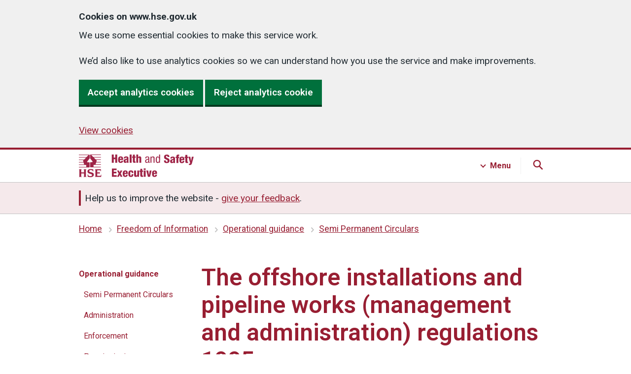

--- FILE ---
content_type: text/html
request_url: https://www.hse.gov.uk/foi/internalops/hid_circs/enforcement/spcenf153.htm
body_size: 11844
content:
<!DOCTYPE html>
<html lang="en"><!-- InstanceBegin template="/Templates/6.3.0.dwt" codeOutsideHTMLIsLocked="false" --><head>
  
<meta charset="utf-8">
<meta http-equiv="X-UA-Compatible" content="IE=edge">
<meta name="viewport" content="width=device-width, initial-scale=1">




<script src="../../../../assets/v6-js/cookies-6.3.0.js"></script>
<!-- Anti-flicker snippet (recommended) If installing optimise with GTM, specifcy GTM container ID  -->
<style>
.async-hide { opacity: 0 !important }
</style>
  
<script>
if (Cookies.get('optInGoogleTracking') === 'true') {
(function(a,s,y,n,c,h,i,d,e){s.className+=' '+y;h.start=1*new Date;
h.end=i=function(){s.className=s.className.replace(RegExp(' ?'+y),'')};
(a[n]=a[n]||[]).hide=h;setTimeout(function(){i();h.end=null},c);h.timeout=c;
})(window,document.documentElement,'async-hide','dataLayer',4000,
{'GTM-PJPWMNL':true});
}
</script>
  

  

<!-- Content groups GTM -->
<script>
window.dataLayer = window.dataLayer || [];
window.dataLayer.push({'content_group': 'foi'});
</script>	

  
  

  
  
  
  
<!-- Google Tag Manager -->

<script>
      if (Cookies.get('optInGoogleTracking') === 'true') {
        (function (w, d, s, l, i) {
          w[l] = w[l] || [];
          w[l].push({'gtm.start': new Date().getTime(), event: 'gtm.js'});
          var f = d.getElementsByTagName(s)[0],
            j = d.createElement(s),
            dl = l != 'dataLayer'
              ? '&l=' + l
              : '';
          j.async = true;
          j.src = 'https://www.googletagmanager.com/gtm.js?id=' + i + dl;
          f
            .parentNode
            .insertBefore(j, f);
        })(window, document, 'script', 'dataLayer', 'GTM-PJPWMNL');

        // Siteimprove analytics

        /*<![CDATA[*/
        (function() {
        var sz = document.createElement('script'); sz.type = 'text/javascript'; sz.async = true;
        sz.src = '//siteimproveanalytics.com/js/siteanalyze_6798.js';
        var s = document.getElementsByTagName('script')[0]; s.parentNode.insertBefore(sz, s);
        })();
        /*]]>*/

      }
    </script>
<!-- End Google Tag Manager -->
	


<link rel="stylesheet" href="../../../../assets/v6-css/6.3.0.min.css"  media="screen,print">
<link href="https://fonts.googleapis.com/css?family=Roboto:100,200,300,400,500,600,700,400italic&display=swap" rel="stylesheet">
  



<!-- Page title and meta -->

<!-- InstanceBeginEditable name="doctitle" --><link rel="index" href="index.htm" />
		<title>The Offshore Installations and Pipeline Works (Management and Administration) Regulations 1995 - SPC/ENF/153</title>

<meta name="description" content="This SPC provides information on interpretation and enforcement of the Offshore Installations and Pipeline Works (Management and Administration) Regulations 1995 (MAR). It should be read with the published guide, booklet L70." />



<!-- Stylesheet -->

<!-- InstanceEndEditable -->	

<link rel="shortcut icon" href="../../../../favicon.ico">
<link rel="apple-touch-icon" href="../../../../assets/v6-images/shared/apple-touch-icon.png">
<link rel="home" href="../../../../index.htm">
	
<!-- End page title and meta -->
  
<!-- Silktide analytics snippet -->
<script defer src="https://analytics.silktide.com/0a7782bc3e87b8c10c781f3dee43fde7.js"></script>
<script>
  (function (s,i,l,k,y) {
    s[i] = s[i] || y;
    s[l] = s[l] || [];
    s[k] = function(e, p) { p = p || {}; p.event = e; s[l].push(p); };
    s[k]('page_load');
  })(window, 'stConfig', 'stEvents', 'silktide', {});
</script>
<!-- End Silktide analytics snippet -->

</head>
<body class="guidance  hse-template-sideNavigation">

<!-- GTM -->

<noscript>
<iframe title="GTM-PJPWMNL" src="https://www.googletagmanager.com/ns.html?id=GTM-PJPWMNL" height="0" width="0" style="display:none;visibility:hidden" aria-hidden="true"></iframe>
</noscript>

<section id="top" aria-label="Skip to content">
	<a href="#contentContainer" class="skip">Skip to content</a>
</section>

 


<header id="headerContainer" class="hse-header">
  <div id="header" class="hse-header__container">
    <div class="hse-width-container hse-width-container--search hse-header__top-container headerTop js-header">
      <div id="headerLogo" class="headerLogo hse-header__logo"><a aria-label="HSE homepage" href="../../../../index.htm">
        <svg aria-hidden="true" focusable="false" xmlns="http://www.w3.org/2000/svg" width="233px" height="46px" viewBox="0 0 233 46">
          <path fill="#9f2447" d="M21.9,7.7V1.3c0-0.6-0.4-1-1-1H0v1h19.4l-4,4H0v1h14.5l-4,4H0v1h9.5L8.8,12l0,0c-0.2,0.2-0.3,0.4-0.3,0.7
      c0,0.1,0,0.2,0.1,0.3h0l0.7,2.2H0v1h9.5l1.3,4H0v1h13.9c0.5,0,1,0.4,1,1v3H0v1h20.8c0.5,0,1-0.4,1-1v-8.4c0-0.5-0.4-1-1-1h-3
      c-0.5,0-1-0.5-1-1c0-0.2,0.1-0.4,0.2-0.6l4.5-5.7h0C21.8,8.1,21.9,7.9,21.9,7.7 M23.8,15.6c-0.5,0-1,0.4-1,1v8.4c0,0.5,0.4,1,1,1
      h20.8v-1H29.8v-3c0-0.5,0.4-1,1-1h13.9v-1H33.8l1.3-4h9.5v-1h-9.2l0.7-2.2h0c0-0.1,0.1-0.2,0.1-0.3c0-0.3-0.1-0.5-0.3-0.7l0,0
      l-0.8-0.8h9.5v-1H34.2l-4-4h14.5v-1H29.2l-4-4h19.4v-1H23.8c-0.5,0-1,0.4-1,1v6.5c0,0.2,0.1,0.4,0.2,0.6h0l4.6,5.8
      c0.1,0.2,0.2,0.3,0.2,0.5c0,0.5-0.4,1-1,1L23.8,15.6L23.8,15.6z M1.1,31.4c0-0.7-0.3-1-1.1-1v-0.5C1.1,29.9,2,30,2.9,30
      s1.9-0.1,2.9-0.1v0.5c-0.8,0-1.1,0.3-1.1,1v4.8h5.9v-4.8c0-0.7-0.3-1-1.1-1v-0.5c1.1,0.1,2,0.1,2.9,0.1c0.9,0,1.9-0.1,2.9-0.1v0.5
      c-0.8,0-1.1,0.3-1.1,1v12.8c0,0.7,0.3,1,1.1,1v0.5c-1.1-0.1-2-0.1-2.9-0.1c-0.9,0-1.9,0.1-2.9,0.1v-0.5c0.8,0,1.1-0.3,1.1-1v-5.6
      H4.7v5.6c0,0.7,0.3,1,1.1,1v0.5c-1.1-0.1-2-0.1-2.9-0.1S1.1,45.5,0,45.6v-0.5c0.8,0,1.1-0.3,1.1-1V31.4z M18.2,40.1
      c0.5,2.7,2.4,3.9,5,3.9c1.4,0,3.5-0.4,3.5-2.2c0-1.5-1.5-1.9-2.6-2.2l-1.7-0.5c-2.5-0.7-5-1.8-5-4.7c0-3.8,3.7-4.9,7.3-4.9
      c1.5,0,3.1,0.3,4.5,0.8c0,1.8,0.1,3.2,0.2,4.5h-0.5c-0.5-2.2-2.5-3.3-4.7-3.3c-1.2,0-3.3,0.4-3.3,2.1c0,1.3,1.2,1.7,2.2,2l2.6,0.7
      c2.5,0.7,4.7,1.6,4.7,4.8c0,3.2-3.2,4.9-7.2,4.9c-1.8,0-3.7-0.3-5.3-0.9c0-1.9-0.1-3.6-0.2-5L18.2,40.1L18.2,40.1z M33.6,31.5
      c0-0.7-0.3-1-1.1-1V30h12.2c0,1.3,0.1,2.6,0.2,3.9h-0.5c-0.2-1.3-0.6-1.8-1.9-1.8h-5.3v4.2h3.3c1.1,0,1.3-0.4,1.4-1.2h0.5
      c-0.1,0.6-0.1,1.7-0.1,2.3c0,0.6,0.1,1.7,0.1,2.3H42c-0.1-0.9-0.3-1.2-1.4-1.2h-3.3v4.8h5.6c1.3,0,1.7-0.4,2.1-2.5h0.6
      c-0.2,2-0.3,3.3-0.3,4.6H32.5V45c0.8,0,1.1-0.3,1.1-1V31.5z M66.8,0h3.9v6.3h3.1V0h3.9v16.7h-3.9V9.6h-3.1v7.2h-3.9
      C66.8,16.8,66.8,0,66.8,0z M83.4,11v0.8c0,2,0.3,2.9,1.4,2.9c1,0,1.3-0.7,1.4-2.3h3.5c-0.1,3.1-1.8,4.7-4.9,4.7
      c-4.8,0-5.2-3.4-5.2-7.1c0-3.6,1-6.2,5.2-6.2c4.7,0,5,3,5,7.3C89.8,11,83.4,11,83.4,11z M86.2,8.8c0-1.8-0.2-2.7-1.3-2.7
      c-1.2,0-1.5,1-1.5,2.7C83.4,8.8,86.2,8.8,86.2,8.8z M91.2,8c0-1.7,0.5-2.8,1.4-3.4s2-0.8,3.5-0.8c3.1,0,4.5,1.1,4.5,3.8V14
      c0,1,0,2.2,0.4,2.7h-3.7c-0.1-0.4-0.2-1-0.2-1.5h0c-0.5,1.1-1.7,1.8-3,1.8c-2.1,0-3.4-1.1-3.4-3.9c0-1.5,0.6-2.7,1.5-3.2
      c0.9-0.5,2.3-0.7,3.4-1c1.2-0.3,1.4-0.5,1.4-1.5c0-0.8-0.4-1.3-1.2-1.3c-1.1,0-1.4,0.6-1.4,1.7L91.2,8L91.2,8z M95.7,14.5
      c0.8,0,1.5-0.5,1.5-1.7c0-1.1,0-1.7,0-2.2c-1.2,0.6-1.7,0.7-2.1,0.9c-0.4,0.3-0.6,0.7-0.6,1.4C94.6,13.9,95,14.5,95.7,14.5z
      M103.1,0h3.8v16.7h-3.8V0z M109.6,6.7h-1.6V4.1h1.6V0.3h3.8v3.7h1.8v2.6h-1.8v6.4c0,0.9,0.3,1.2,1.2,1.2c0.2,0,0.4,0,0.5,0v2.5
      c-0.7,0.1-1.5,0.1-2.2,0.1c-2.6,0-3.4-0.5-3.4-3.4V6.7z M116.5,0h3.8v5.4h0c0.6-1.2,1.6-1.7,2.9-1.7c2.2,0,3.3,1.1,3.3,3.5v9.5h-3.8
      V8.1c0-0.9-0.4-1.5-1.1-1.5c-0.7,0-1.4,0.6-1.4,1.8v8.3h-3.8L116.5,0L116.5,0z M134.7,8c0-2.9,1.2-4.1,4.2-4.1
      c3.8,0,3.8,2.3,3.8,3.6v7c0,0.5,0,1,0.6,1c0.3,0,0.4,0,0.5-0.1v1.4c-0.1,0-0.7,0.1-1.2,0.1c-0.7,0-1.7,0-1.8-1.6h0
      c-0.6,1.1-1.9,1.8-3,1.8c-2.3,0-3.4-1.4-3.4-3.7c0-1.8,0.7-3,2.4-3.5l2.6-0.8c1.4-0.4,1.4-0.8,1.4-1.9c0-1.2-0.7-1.9-2-1.9
      c-2.2,0-2.2,2-2.2,2.5V8H134.7L134.7,8z M140.8,9.9c-0.7,0.8-2.5,0.9-3.4,1.5c-0.6,0.4-1,0.9-1,2c0,1.3,0.4,2.2,1.8,2.2
      c1.3,0,2.5-1.1,2.5-2.4C140.8,13.1,140.8,9.9,140.8,9.9z M145.4,4.2h1.9v1.5h0c0.5-1.2,1.8-1.8,3-1.8c3.3,0,3.3,2.5,3.3,4v8.9h-2
      V8.1c0-1-0.1-2.5-1.9-2.5c-1.1,0-2.5,0.7-2.5,2.5v8.7h-2L145.4,4.2L145.4,4.2z M164.6,16.8h-1.9v-1.5h0c-0.3,0.9-1.4,1.9-2.7,1.9
      c-3,0-4.1-2.6-4.1-6.6c0-2.6,0.4-6.6,4-6.6c1.1,0,2.3,0.7,2.8,1.8h0V0h2L164.6,16.8L164.6,16.8z M160.2,15.4c2.2,0,2.5-2.1,2.5-4.9
      c0-2.4-0.4-4.9-2.5-4.9c-1.8,0-2.3,1.9-2.3,4.9S158.3,15.4,160.2,15.4z M176.5,12.1v0.6c0,1.3,0.4,2.2,1.7,2.2c1.4,0,1.8-1,1.8-2
      c0-3.6-7.2-1.6-7.2-7.9c0-2.7,1.4-4.9,5.5-4.9s5.3,2,5.3,4.6v0.4h-3.8c0-0.8-0.1-1.4-0.3-1.8c-0.2-0.4-0.6-0.6-1.2-0.6
      c-1,0-1.6,0.6-1.6,1.8c0,3.5,7.2,1.7,7.2,7.6c0,3.8-2.1,5.3-5.7,5.3c-2.9,0-5.5-0.9-5.5-4.4v-1.1L176.5,12.1L176.5,12.1z M185.6,8.4
      c0-1.7,0.5-2.8,1.4-3.4c0.9-0.6,2-0.8,3.5-0.8c3.1,0,4.5,1.1,4.5,3.8v6.5c0,1,0,2.2,0.4,2.7h-3.7c-0.1-0.4-0.2-1-0.2-1.5h0
      c-0.5,1.1-1.7,1.8-3,1.8c-2.1,0-3.4-1.1-3.4-3.9c0-1.5,0.6-2.7,1.5-3.2c0.9-0.5,2.3-0.7,3.4-1c1.2-0.3,1.4-0.5,1.4-1.5
      c0-0.8-0.4-1.3-1.2-1.3c-1.1,0-1.4,0.6-1.4,1.7H185.6L185.6,8.4z M190,14.9c0.8,0,1.5-0.5,1.5-1.7c0-1.1,0-1.7,0-2.2
      c-1.2,0.6-1.7,0.7-2.1,0.9c-0.4,0.3-0.6,0.7-0.6,1.4C188.9,14.3,189.3,14.9,190,14.9L190,14.9z M197.9,7.1h-1.6V4.5h1.6V3.4
      c0-2.3,0.8-3.3,3.9-3.3c0.7,0,1.2,0,1.7,0.1v2.6h-0.5c-1,0-1.2,0.2-1.2,1v0.8h1.8v2.6h-1.8v10.1h-3.8V7.1z M207.7,11.5v0.8
      c0,2,0.3,2.9,1.4,2.9c1,0,1.3-0.7,1.4-2.3h3.5c-0.1,3.1-1.8,4.7-4.9,4.7c-4.8,0-5.2-3.4-5.2-7.1c0-3.6,1-6.2,5.2-6.2
      c4.7,0,5,3,5,7.3H207.7z M210.5,9.2c0-1.8-0.2-2.7-1.3-2.7c-1.2,0-1.5,1-1.5,2.7H210.5z M216.1,7.1h-1.6V4.5h1.6V0.8h3.8v3.7h1.8
      v2.6h-1.8v6.4c0,0.9,0.3,1.2,1.2,1.2c0.2,0,0.4,0,0.5,0v2.5c-0.7,0.1-1.5,0.1-2.2,0.1c-2.6,0-3.4-0.5-3.4-3.4V7.1z M222.2,4.5h3.9
      l1.5,8.9h0l1.5-8.9h3.8l-3.4,12.8c-0.9,3.3-1.8,4-4.7,4c-0.6,0-1.2,0-1.6,0v-2.7c0.3,0,0.6,0.1,0.9,0.1c0.7,0,1.4-0.3,1.6-1.4
      L222.2,4.5L222.2,4.5z M66.8,28.5h9.7v3.2h-5.7V35h5.4v3.2h-5.4V42h6v3.2h-9.9V28.5z M80.7,38.7l-3.2-6.1h3.8l1.5,3.8l1.5-3.8h3.8
      L85,38.7l3.4,6.6h-3.8l-1.7-4.1l-1.8,4.1h-3.8C77.4,45.2,80.7,38.7,80.7,38.7z M92.8,39.5v0.8c0,2,0.3,2.9,1.4,2.9
      c1,0,1.3-0.7,1.4-2.3h3.5c-0.1,3.1-1.8,4.7-4.9,4.7c-4.8,0-5.2-3.4-5.2-7.1c0-3.6,1-6.2,5.2-6.2c4.7,0,5,3,5,7.3
      C99.2,39.5,92.8,39.5,92.8,39.5z M95.6,37.3c0-1.8-0.2-2.7-1.3-2.7c-1.2,0-1.5,1-1.5,2.7H95.6z M107,37.3c0-1.9-0.4-2.6-1.4-2.6
      c-1.3,0-1.4,1.6-1.4,4.2c0,2.9,0.2,4.2,1.4,4.2c1.1,0,1.4-0.8,1.4-3h3.5c0,3.9-1.6,5.5-5,5.5c-4.8,0-5.2-3.4-5.2-7.1
      c0-3.6,1-6.2,5.2-6.2c4.1,0,5,2.1,5,5.1H107z M122.1,45.2h-3.7v-1.5h0c-0.5,1.1-1.6,1.8-3,1.8c-2.2,0-3.3-1.1-3.3-3.5v-9.5h3.8v8.6
      c0,0.9,0.4,1.5,1.1,1.5c0.7,0,1.4-0.6,1.4-1.8v-8.3h3.8L122.1,45.2L122.1,45.2z M124.7,35.2h-1.6v-2.6h1.6v-3.7h3.8v3.7h1.8v2.6
      h-1.8v6.4c0,0.9,0.3,1.2,1.2,1.2c0.2,0,0.4,0,0.5,0v2.5c-0.7,0.1-1.5,0.1-2.2,0.1c-2.6,0-3.4-0.5-3.4-3.4V35.2z M131.6,28.3h3.8v2.9
      h-3.8V28.3z M131.6,32.6h3.8v12.7h-3.8C131.6,45.2,131.6,32.6,131.6,32.6z M136.8,32.6h3.9l1.5,9.4h0l1.5-9.4h3.8l-3.1,12.7H140
      L136.8,32.6L136.8,32.6z M152.2,39.5v0.8c0,2,0.3,2.9,1.4,2.9c1,0,1.3-0.7,1.4-2.3h3.5c-0.1,3.1-1.8,4.7-4.9,4.7
      c-4.8,0-5.2-3.4-5.2-7.1c0-3.6,1-6.2,5.2-6.2c4.7,0,5,3,5,7.3C158.6,39.5,152.2,39.5,152.2,39.5z M154.9,37.3c0-1.8-0.2-2.7-1.3-2.7
      c-1.2,0-1.5,1-1.5,2.7H154.9z"/>
        </svg></a> 
      </div>
    </div>
    
    <!-- JS Main Navigation --> 
    <!-- Search -->
    <div class="searchContainer hse-header__navigation-container">
      <div class="hse-width-container">
        <nav id="main-search" class="hse-navigation search js-search">
          <div class="hse-grid-column">
            <h3>Search HSE.GOV.UK</h3>
            <ul class="hse-navigation__navigation-list">
              <li class="hse-navigation__navigation-item">
                <div id="globalSearch" class="">
                  <div class="gcse-searchbox-only"></div>
                </div>
              </li>
            </ul>
          </div>
        </nav>
      </div>
    </div>
    
    <!-- Menu -->
    <div class="menuContainer hse-header__navigation-container">
      <div class="hse-width-container">
        <nav id="main-menu" class="hse-navigation menu js-menu">
          <div class="hse-grid-row hse-navigation-header">
            <div class="hse-grid-column-one-third hse-section__content">
              <h3>Industries</h3>
              <ul class="hse-navigation__navigation-list">
                <li class="hse-navigation__navigation-item"><a class="hse-navigation__navigation-link hse-navigation__navigation-link--menu" href="../../../../construction/index.htm">Construction</a> </li>
                <li class="hse-navigation__navigation-item"><a class="hse-navigation__navigation-link hse-navigation__navigation-link--menu" href="../../../../healthservices/index.htm"> Health and social care services</a></li>
                <li class="hse-navigation__navigation-item"><a class="hse-navigation__navigation-link hse-navigation__navigation-link--menu" href="../../../../pesticides/index.htm">Pesticides</a></li>
                <li class="hse-navigation__navigation-item"><a class="hse-navigation__navigation-link hse-navigation__navigation-link--menu" href="../../../../gas/domestic/index.htm">Domestic gas</a></li>
                <li class="hse-navigation__navigation-item"><a class="hse-navigation__navigation-link hse-navigation__navigation-link--menu" href="../../../../services/index.htm">Public services</a></li>
                <li class="hse-navigation__navigation-item"><a class="hse-navigation__navigation-link hse-navigation__navigation-link--menu" href="../../../../agriculture/index.htm">Agriculture</a></li>
                <li class="hse-navigation__navigation-item"><a class="hse-navigation__navigation-link hse-navigation__navigation-link--menu" href="../../../../entertainment/index.htm">Entertainment</a></li>
                <li class="hse-navigation__navigation-item"><a class="hse-navigation__navigation-link hse-navigation__navigation-link--menu" href="../../../../waste/index.htm">Waste management and recycling</a></li>
                <li class="hse-navigation__navigation-item"><a class="hse-navigation__navigation-link hse-navigation__navigation-link--menu" href="../../../../mvr/index.htm">Motor vehicle repair</a></li>
                <li class="hse-navigation__navigation-item"><a class="hse-navigation__navigation-link hse-navigation__navigation-link--menu" href="../../../../offshore/index.htm">Offshore oil and gas</a></li>
              </ul>
              <div class="hse-action-link"> <a class="hse-action-link__link hse-action-link__link--menu" href="../../../../guidance/industries.htm">
                <svg class="hse-icon hse-icon__arrow-right-circle hse-icon__arrow-right-circle--small" xmlns="http://www.w3.org/2000/svg" viewBox="0 0 24 24" aria-hidden="true" height="36" width="36">
                  <path d="M0 0h24v24H0z" fill="none"></path>
                  <path d="M12 2a10 10 0 0 0-9.95 9h11.64L9.74 7.05a1 1 0 0 1 1.41-1.41l5.66 5.65a1 1 0 0 1 0 1.42l-5.66 5.65a1 1 0 0 1-1.41 0 1 1 0 0 1 0-1.41L13.69 13H2.05A10 10 0 1 0 12 2z"></path>
                </svg>
                <span class="hse-action-link__text hse-action-link__menu">Industries A to Z</span> </a> </div>
            </div>
            <div class="hse-grid-column-one-third hse-section__content">
              <h3>Topics</h3>
              <ul class="hse-navigation__navigation-list">
                <li class="hse-navigation__navigation-item"><a class="hse-navigation__navigation-link hse-navigation__navigation-link--menu" href="../../../../simple-health-safety/index.htm">Basics for your business</a></li>
                <li class="hse-navigation__navigation-item"><a class="hse-navigation__navigation-link hse-navigation__navigation-link--menu" href="../../../../riddor/index.htm">RIDDOR</a></li>
                <li class="hse-navigation__navigation-item"><a class="hse-navigation__navigation-link hse-navigation__navigation-link--menu" href="../../../../coshh/index.htm">COSHH</a></li>
                <li class="hse-navigation__navigation-item"><a class="hse-navigation__navigation-link hse-navigation__navigation-link--menu" href="../../../../msd/dse/index.htm">Display screen equipment (DSE)</a></li>
                <li class="hse-navigation__navigation-item"><a class="hse-navigation__navigation-link hse-navigation__navigation-link--menu" href="../../../../asbestos/index.htm">Asbestos</a></li>
                <li class="hse-navigation__navigation-item"><a class="hse-navigation__navigation-link hse-navigation__navigation-link--menu" href="../../../../work-equipment-machinery/index.htm">Work equipment and machinery</a> </li>
                <li class="hse-navigation__navigation-item"><a class="hse-navigation__navigation-link hse-navigation__navigation-link--menu" href="../../../../stress/index.htm">Stress and mental health</a></li>
                <li class="hse-navigation__navigation-item"><a class="hse-navigation__navigation-link hse-navigation__navigation-link--menu" href="../../../../electricity/faq-portable-appliance-testing.htm">PAT testing (portable appliance testing)</a> </li>
                <li class="hse-navigation__navigation-item"><a class="hse-navigation__navigation-link hse-navigation__navigation-link--menu" href="../../../../work-at-height/index.htm">Work at height</a> </li>
                <li class="hse-navigation__navigation-item"><a class="hse-navigation__navigation-link hse-navigation__navigation-link--menu" href="../../../../comah/index.htm">COMAH</a></li>
              </ul>
              <div class="hse-action-link"><a class="hse-action-link__link hse-action-link__link--menu" href="../../../../guidance/topics.htm">
                <svg class="hse-icon hse-icon__arrow-right-circle hse-icon__arrow-right-circle--small" xmlns="http://www.w3.org/2000/svg" viewBox="0 0 24 24" aria-hidden="true" height="36" width="36">
                  <path d="M0 0h24v24H0z" fill="none"></path>
                  <path d="M12 2a10 10 0 0 0-9.95 9h11.64L9.74 7.05a1 1 0 0 1 1.41-1.41l5.66 5.65a1 1 0 0 1 0 1.42l-5.66 5.65a1 1 0 0 1-1.41 0 1 1 0 0 1 0-1.41L13.69 13H2.05A10 10 0 1 0 12 2z"></path>
                </svg>
                <span class="hse-action-link__text hse-action-link__menu">Topics A to Z</span></a></div>
            </div>
            <div class="hse-grid-column-one-third hse-section__content">
            <h3>About HSE</h3>
            <ul class="hse-navigation__navigation-list navigation-third-list">
              <li class="hse-navigation__navigation-item"><a class="hse-navigation__navigation-link hse-navigation__navigation-link--menu" href="https://press.hse.gov.uk">News</a></li>
              <li class="hse-navigation__navigation-item"><a class="hse-navigation__navigation-link hse-navigation__navigation-link--menu" href="../../../../news/subscribe/index.htm">Sign up for free updates</a></li>
              <li class="hse-navigation__navigation-item"><a class="hse-navigation__navigation-link hse-navigation__navigation-link--menu" href="../../../../contact/index.htm">Contact us</a></li>
              <li class="hse-navigation__navigation-item"><a class="hse-navigation__navigation-link hse-navigation__navigation-link--menu" href="https://consultations.hse.gov.uk/">Consultations</a></li>
              <li class="hse-navigation__navigation-item"><a class="hse-navigation__navigation-link hse-navigation__navigation-link--menu" href="../../../../aboutus/our-mission-and-priorities.htm">Our mission and priorities</a></li>
              <li class="hse-navigation__navigation-item"><a class="hse-navigation__navigation-link hse-navigation__navigation-link--menu" href="https://careers.hse.gov.uk/">Careers</a></li>
              </ul>
              <h3>Products and services</h3>
              <ul class="hse-navigation__navigation-list navigation-third-list">
              <li class="hse-navigation__navigation-item"><a class="hse-navigation__navigation-link hse-navigation__navigation-link--menu" href="https://books.hse.gov.uk">Books and products</a></li>
              <li class="hse-navigation__navigation-item"><a class="hse-navigation__navigation-link hse-navigation__navigation-link--menu" href="https://solutions.hse.gov.uk/training">Training and events</a></li>
              <li class="hse-navigation__navigation-item"><a class="hse-navigation__navigation-link hse-navigation__navigation-link--menu" href="https://solutions.hse.gov.uk/testing-and-monitoring">Testing and monitoring</a></li>
              <li class="hse-navigation__navigation-item"><a class="hse-navigation__navigation-link hse-navigation__navigation-link--menu" href="https://solutions.hse.gov.uk/research-and-consultancy">Research and consultancy</a></li>
            </ul>
            </div>
          </div>
        </nav>
      </div>
    </div>
  </div>
</header>

  
  
  


  <section id="information-banner" class="hse-information-banner" aria-label="Information" data-content="website-survey-banner.json">
    <div class="hse-information-banner__inner hse-width-container"></div>
  </section>






<nav id="breadCrumb"  class="hse-breadcrumb" aria-label="Previous pages:">
  <div class="hse-breadcrumb__container hse-width-container"> 
    <!-- InstanceBeginEditable name="Breadcrumbs" --> <ol class="hse-breadcrumb">
				<li class="hse-breadcrumb__item"><a href="../../../index.htm">Home</a></li>
				<li class="hse-breadcrumb__item"><a href="../../../index.htm">Freedom of Information</a></li>
                <li class="hse-breadcrumb__item"><a href="../../index.htm">Operational guidance</a></li>
                <li class="hse-breadcrumb__item"><a href="../index.htm">Semi Permanent Circulars</a></li>

			</ol>
<!-- InstanceEndEditable -->
  </div>
</nav>





<!-- <main> variants -->

<!-- Includes page container for side navigation layout -->
<main id="contentContainer" class="sideNavigation">
<div id="pageContainer" class="v6 hse-width-container"> 



<!-- Welsh language -->

  






<!-- Start grid row -->
<div class="hse-grid-row">
  
<!-- Start grid column (one-quarter and three-quarters) -->

<div id="side-navigation" class="hse-side-navigation-container hse-grid-column-one-quarter">
  
<nav id="navSecondary" aria-label="Secondary" class="hse-side-navigation">
	
<button id="navSecondary-button" aria-pressed="false" aria-expanded="false" aria-controls="menu" class="hse-button hse-button--menu btn-mobile" data-toggle="collapse" data-target=".collapse" data-text="Collapse"><span class="menu-mobile-text">Open menu</span><svg aria-hidden="true" tabindex="-1" data-menu-icon="menu" width="30px" height="30px" viewBox="0 0 25 25" fill="none" xmlns="http://www.w3.org/2000/svg"><path id="menu-mobile-path" d="M6 8.1H19V6.9H6V8.1ZM6 18.1H19V16.9H6V18.1ZM6 13.1H19V11.9H6V13.1Z" fill="currentColor"></path></svg></button>

<!-- InstanceBeginEditable name="Subnav" --><!-- #BeginLibraryItem "/Library/bk_spc.lbi" --><div id="menu" class="collapse">
<ul>
	  <li class="first"><a href="../../index.htm">Operational guidance</a></li>
      <li><a href="../index.htm">Semi Permanent Circulars</a></li>
      <li><a href="../administration/index.htm">Administration</a></li>
      <li><a href="index.htm">Enforcement</a></li>
      <li><a href="../permissioning/index.htm">Permissioning</a></li>
      <li><a href="../technical_general/index.htm">Technical General</a></li>
      <li><a href="../technical_ld1_4/index.htm">Technical Onshore</a></li>
      <li><a href="../technical_si1/index.htm">Technical Mining</a></li>
      <li><a href="../technical_osd/index.htm">Technical Offshore</a></li>
</ul>
</div><!-- #EndLibraryItem --><!-- InstanceEndEditable --> 
</nav>
  
</div>
<!-- end grid column (one-quarter and three-quarters)  -->
  
<!-- Start grid column (three-quarters) -->

<div id="page-contents" class="hse-grid-column-three-quarters hse-page-contents">
   


    
  

  





<!-- start page content -->

<!-- InstanceBeginEditable name="content" -->
<h1>The offshore  installations and pipeline works (management and administration) regulations  1995</h1>
<h2>SPC/ENF/153</h2>

<dl class="metadata">
	<dt>OG status:</dt><dd>Fully open</dd>
	<dt>Author unit / section:</dt>
	<dd>HID OSD 2.4</dd>
	<dt>Target audience:</dt><dd>OSD Inspectors</dd>
</dl>
<nav class="hse-contents-list">
    <h2 class="hse-contents-list__title">Contents</h2>
    <ul class="hse-contents-list__list">
  <li><a href="#Purpose">Purpose</a></li>
  <li><a href="#Background">Background</a>  </li>
  <li><a href="#Further-information">Further information</a></li>
</ul></nav>
<h2 id="Purpose">Purpose</h2>
<p>1  This SPC provides  information on interpretation and enforcement of the Offshore Installations and  Pipeline Works (Management and Administration) Regulations 1995 (MAR). It  should be read with the published guide, booklet L70.</p>
<h2 id="Background">Background</h2>
<p>2  MAR replaced  a number of prescriptive regulations, whilst still requiring some notifications  to HSE and some information to be kept on installations. To implement the  Extractive Industries (Boreholes) Directive it includes some more prescriptive  elements, particularly regulations 11 (instructions) and 16 (health surveillance).</p>
<h3 id="Scope">Scope</h3>
<p>3  MAR applies  to offshore installations, as defined  in regulation 3 and amended by the Offshore Safety (Miscellaneous Amendments)  Regulations 2002, while in relevant waters. This includes production and non-production  installations, but excludes stacked installations and a structure or device  which does not project above the sea at any state of the tide. MAR applies to  installations in the course of construction or demolition in relevant waters. </p>
<p>4  Only regulation  5 (notification) applies to installations in transit. This means any time when  the installation is not at, or in the immediate vicinity of, a previous or new  working station. Manoeuvring before leaving a station or after arrival is not  part of transit, so the regulations apply to such activity. </p>
<p>5  Regulations  6-13 and 15-18 do not apply to offshore installations with nobody on board.  Regulation 15(2) only applies to activities in connection with offshore  installations and wells, and to pipeline works and certain connected  activities.</p>
<h3 id="Duties">Duties</h3>
<p>6  Most of the regulations  place duties on a primary dutyholder (the operator of a production installation  and the owner of a non-production installation). A broad duty of co-operation,  which falls on every person, is in regulation 8. There are no other duties on licensees,  although if a licensee does not appoint an operator, the licensee is  deemed by regulation 2 to be the operator. Regulation 15(2) puts duties on  employers of workers engaged in pipeline works and activities in connection  with an installation or a well. </p>
<h3 id="Enforcement">Enforcement</h3>
<p>7  MAR includes  primary duties regarding management and safety management systems. It is  essential that MAR requirements are effectively and consistently enforced, and  that dutyholders understand that HSE expects high standards of compliance. </p>
<h3 id="Interpretation-regulation-2">Interpretation (regulation 2)</h3>
<p>8  A new  definition of 'owner' has been inserted by the Offshore Installations (Safety  Case) Regulations 2005 (SCR), as the person who controls the operation of a non-production  installation. It ensures consistency with the SCR requirement for a safety case  for a non-production (previously a mobile) installation. When a MODU is hired  as a 'bare boat charter' the person who controls the operation of the  installation is the owner, and therefore the dutyholder for the submission of  the safety case.</p>
<p>9  Regulation  2(3) specifies that structures and devices on top of a well form part of it. Equipment  on top of a well, not part of a pipeline, is therefore covered by MAR. </p>
<h3 id="Meaning-of-offshore">Meaning of offshore installation (regulation  3)</h3>
<p>10  Regulation  3, as amended by the Offshore Safety (Miscellaneous Amendments) Regulations  2002, defines an 'offshore installation' for the purposes of MAR. This  amendment extends the definition to include supplementary units providing  support services to offshore installations. This definition is also used in  PFEER and SCR. Specialist vessels (such as heavy lift and diving support  vessels) are installations when used mainly to provide accommodation for  workers on an installation. Well service vessels may also attract  installation status. Guidance on the definition is in booklet L70. </p>
<p>11  Stacked non-production  installations are excluded from the definition of an installation and thereby  from the application of MAR. The requirements of the Offshore Installations  (Inspectors and Casualties) Regulations 1973 relating to conveyance of  inspectors and to provision of accommodation, etc. do not apply. By virtue of  the Health and Safety at Work etc Act 1974 (Application outside Great Britain)  Order, the HSW Act applies in the territorial sea to those activities listed in  Article 8 of the Order, and stacked installations are still covered by the Act  as a place of work.</p>
<h3 id="Managers-regulation-6">Managers (regulation 6)</h3>
<p>12  The OIM has  a number of functions under MAR, but the only duties are those of notification  of restraint under regulation 7 and co-operation under regulation 8. The OIM  has duties under other legislation, such as the Offshore Installations (Safety  Representatives and Safety Committees) Regulations 1989. </p>
<h3 id="Co-operation-regulation-8">Co-operation (regulation 8)</h3>
<p>13  The duty of  co-operation is very broad. It applies to all persons (including operators,  owners, licensees, employers, employees, managers and people in charge of  visiting aircraft or vessels) and extends to the dutyholders' duties under  all relevant statutory provisions. However that the duty is to co-operate only  with the dutyholder under MAR (the owner, operator, employer and installation  manager). There is no duty to co-operate with, for example, a pipeline owner,  although the pipeline owner has a duty to co-operate with the owner or operator.  For there to be a breach of the duty to co-operate, it is also necessary to  demonstrate a breach of duty under one of the other relevant statutory  provisions.</p>
<h3 id="Health-surveillance-regulation">Health surveillance (regulation  16)</h3>
<p>14  These  provisions supplement regulation 6 of the Management of Health and Safety at  Work Regulations 1999 (MHSWR), by making it explicit that for work offshore  where health surveillance is appropriate, such surveillance should begin before  the employee starts the work. It can be integrated with the system of offshore  medicals.</p>
<h3 id="Drinking-water-regulation">Drinking water (regulation 17)</h3>
<p>15  MAR gives  no definition of 'wholesomeness'. However, the onshore water supply regulations  define water quality in terms of its physical, chemical and biological  characteristics at various points in the supply chain. The requirements are described  in EC Directives 80/788 and 98/83, and enacted in the UK by various sets of regulations.</p>
<p>16  The defined  quality at the consumer's tap, and the requirements for periodic analysis, in  the onshore regulations would meet the requirements of regulation 17. The onshore  regulations do not apply offshore, so enforcement is based on the HSW Act and  MHSWR, using the quality standards in the onshore regulations as a guide to  good practice. The Guidelines for Environmental Health on Offshore Installations  (published by Oil and  Gas UK) refer to EC Directive 80/778 as a guide to water quality and  to the sampling regime needed to demonstrate compliance. </p>
<h3 id="Provisions-regulation-18">Provisions (regulation 18)</h3>
<p>17  MAR  Regulation 18 requires food and drink to be fit for human consumption,  palatable and of good quality. There is no definition of 'palatable' in MAR or in  onshore food safety legislation, which does not apply offshore. The requirement  can be met by complying with onshore food legislation and associated standards.  The topics covered include premises, equipment, transport, temperature, waste, personal  hygiene, training and risk assessment. </p>
<p>18  Enforcement  of food safety offshore is based on the HSW Act and MHSWR, using the onshore  legislation and standards as a guide to good practice. The industry guidelines mentioned above also give guidance on offshore food safety standards. </p>
<h3 id="Identification-of-the">Identification of the installation</h3>
<p>19  Additional  guidance is in <a href="../../../../offshore/notices/on_39.htm">Operations Notice 39</a>. </p>
<h3 id="Exemptions-regulation-20">Exemptions (regulation 20)</h3>
<p>20  MAR  provides for exemption from its requirements, although this should not normally  be necessary. Exemptions cannot be given for the parts which implement the  Extractive Industries (Boreholes) Directive, namely regulations 6 (managers),  10 (permits to work), 11 (instructions) and 16 (health surveillance). Guidance  on applications. See Guidance  on Exemptions. </p>
<h3 id="The-Employers-Liability">The Employers' Liability (Compulsory  Insurance) Act 1969 (regulation 21)</h3>
<p>21  This regulation  maintains the application offshore of the 1969 Act, bringing definitions into  line with those in MAR (although 'owner' here refers to both production and non-production  installations). </p>
<h2 id="Further-information">Further information</h2>
<p>22  Further information can be obtained from the  OSD Legal and Operational Strategy team, 01224 252603.</p>

<!-- InstanceEndEditable -->
  
<!-- end page content -->



    
  </div> <!-- end grid column (three-quarters) -->
  </div> <!-- end grid row -->
    
  <div class="hse-back-to-top">
  <div class="hse-back-to-top__container">
  <div class="hse-width-container">
  <a class="hse-back-to-top__link" href="#pageContainer" role="button" aria-label="Back to top">
  <svg class="hse-back-to-top__icon" xmlns="http://www.w3.org/2000/svg" width="13" height="17" viewBox="0 0 13 17" aria-hidden="true" focusable="false"><path fill="currentColor" d="M6.5 0L0 6.5 1.4 8l4-4v12.7h2V4l4.3 4L13 6.4z"></path></svg>Back to top</a>
  </div>
  </div>
  </div> 
    
  </div> <!-- end page container -->
  </main> <!-- end <main> -->
  










    



  



  


  
<!-- Start feedback component -->

<div class="feedback-container">
<section id="feedback" class="hse-feedback" aria-describedby="feedback-message" aria-label="Is this page useful">
    <div class="hse-feedback__prompt">
      <div class="hse-feedback__prompt-questions-answers">
        <p class="hse-feedback__prompt-question" id="feedback-message"><strong>Is this page useful?</strong></p>
        <div class="hse-feedback__prompt-answers">
        <button class="hse-button hse-button--transparent hse-feedback__prompt-link" id="userYes">Yes</button>
        <button class="hse-button hse-button--transparent hse-feedback__prompt-link" id="userNo">No</button>
        </div>
    </div>
    <div class="hse-feedback__report-a-problem">
		<button class="hse-button hse-button--transparent hse-feedback__prompt-link" id="report-problem-button">Report a problem with this page</button>
    </div>
      
  <div class="report-a-problem-form"></div>   
</div>
	  


 
  
</section>
</div>
  
<!-- End feedback component -->



  
<!--Start footer -->

<footer id="footerContainer" class="hse-footer">
<nav id="footer-nav" aria-label="Footer menu">
    <div class="hse-width-container">
      <div id="footer">
				<h2 class="visually-hidden">Footer links</h2>
        <div class="hse-grid-row">
          <div class="hse-grid-column-one-third hse-section__content">
            <h3 class="hse-footer__heading">Industries</h3>
            <ul class="hse-navigation__navigation-list hse-navigation__navigation-list--footer">
              <li class="hse-navigation__navigation-item"><a class="hse-footer-white" href="../../../../construction/index.htm">Construction</a></li>
              <li class="hse-navigation__navigation-item"><a class="hse-footer-white" href="../../../../healthservices/index.htm"> Health and social care services</a></li>
              <li class="hse-navigation__navigation-item"><a class="hse-footer-white" href="../../../../pesticides/index.htm">Pesticides</a></li>
              <li class="hse-navigation__navigation-item"><a class="hse-footer-white" href="../../../../gas/domestic/index.htm">Domestic gas</a></li>
              <li class="hse-navigation__navigation-item"><a class="hse-footer-white" href="../../../../services/index.htm">Public services</a></li>
              <li class="hse-navigation__navigation-item"><a class="hse-footer-white" href="../../../../agriculture/index.htm">Agriculture</a></li>
              <li class="hse-navigation__navigation-item"><a class="hse-footer-white" href="../../../../entertainment/index.htm">Entertainment</a></li>
              <li class="hse-navigation__navigation-item"><a class="hse-footer-white" href="../../../../waste/index.htm">Waste management and recycling</a></li>
              <li class="hse-navigation__navigation-item"><a class="hse-footer-white" href="../../../../mvr/index.htm">Motor vehicle repair</a></li>
              <li class="hse-navigation__navigation-item"><a class="hse-footer-white" href="../../../../offshore/index.htm">Offshore oil and gas</a></li>
            </ul>
            <div class="hse-action-link"> <a class="hse-action-link__link hse-action-link__link--menu hse-footer-white" href="../../../../guidance/industries.htm">
              <svg class="hse-icon hse-icon__arrow-right-circle hse-icon__arrow-right-circle--small hse-footer-white" xmlns="http://www.w3.org/2000/svg" viewBox="0 0 24 24" aria-hidden="true" height="36" width="36">
                <path d="M0 0h24v24H0z" fill="none"></path>
                <path d="M12 2a10 10 0 0 0-9.95 9h11.64L9.74 7.05a1 1 0 0 1 1.41-1.41l5.66 5.65a1 1 0 0 1 0 1.42l-5.66 5.65a1 1 0 0 1-1.41 0 1 1 0 0 1 0-1.41L13.69 13H2.05A10 10 0 1 0 12 2z"></path>
              </svg>
              <span class="hse-action-link__text hse-action-link__menu">Industries A to Z</span></a></div>
          </div>
          <div class="hse-grid-column-one-third hse-section__content">
            <h3 class="hse-footer__heading">Topics</h3>
            <ul class="hse-navigation__navigation-list hse-navigation__navigation-list--footer">
              <li class="hse-navigation__navigation-item"><a class="hse-footer-white" href="../../../../simple-health-safety/index.htm">Basics for your business</a></li>
              <li class="hse-navigation__navigation-item"><a class="hse-footer-white" href="../../../../riddor/index.htm">RIDDOR</a></li>
              <li class="hse-navigation__navigation-item"><a class="hse-footer-white" href="../../../../coshh/index.htm">COSHH</a></li>
              <li class="hse-navigation__navigation-item"><a class="hse-footer-white" href="../../../../msd/dse/index.htm">Display screen equipment (DSE)</a></li>
              <li class="hse-navigation__navigation-item"><a class="hse-footer-white" href="../../../../asbestos/index.htm">Asbestos</a></li>
              <li class="hse-navigation__navigation-item"><a class="hse-footer-white" href="../../../../work-equipment-machinery/index.htm">Work equipment and machinery</a></li>
              <li class="hse-navigation__navigation-item"><a class="hse-footer-white" href="../../../../stress/index.htm">Stress and mental health</a></li>
              <li class="hse-navigation__navigation-item"><a class="hse-footer-white" href="../../../../electricity/faq-portable-appliance-testing.htm">PAT testing (portable appliance testing)</a></li>
              <li class="hse-navigation__navigation-item"><a class="hse-footer-white" href="../../../../work-at-height/index.htm">Work at height</a></li>
              <li class="hse-navigation__navigation-item"><a class="hse-footer-white" href="../../../../comah/index.htm">COMAH</a></li>
            </ul>
            <div class="hse-action-link"><a class="hse-action-link__link hse-action-link__link--menu hse-footer-white" href="../../../../guidance/topics.htm">
              <svg class="hse-icon hse-icon__arrow-right-circle hse-icon__arrow-right-circle--small hse-footer-white" xmlns="http://www.w3.org/2000/svg" viewBox="0 0 24 24" aria-hidden="true" height="36" width="36">
                <path d="M0 0h24v24H0z" fill="none"></path>
                <path d="M12 2a10 10 0 0 0-9.95 9h11.64L9.74 7.05a1 1 0 0 1 1.41-1.41l5.66 5.65a1 1 0 0 1 0 1.42l-5.66 5.65a1 1 0 0 1-1.41 0 1 1 0 0 1 0-1.41L13.69 13H2.05A10 10 0 1 0 12 2z"></path>
              </svg>
              <span class="hse-action-link__text hse-action-link__menu">Topics A to Z</span></a></div>
          </div>
          <div class="hse-grid-column-one-third hse-section__content">
          <h3 class="hse-footer__heading">About HSE</h3>
          <ul class="hse-navigation__navigation-list hse-navigation__navigation-list--footer navigation-third-list">
            <li class="hse-navigation__navigation-item"><a class="hse-footer-white" href="https://press.hse.gov.uk">News</a></li>
            <li class="hse-navigation__navigation-item"><a class="hse-footer-white" href="../../../../news/subscribe/index.htm">Sign up for free updates</a></li>
            <li class="hse-navigation__navigation-item"><a class="hse-footer-white" href="../../../../contact/index.htm">Contact us</a></li>
            <li class="hse-navigation__navigation-item"><a class="hse-footer-white" href="https://consultations.hse.gov.uk/">Consultations</a></li>
            <li class="hse-navigation__navigation-item"><a class="hse-footer-white" href="../../../../aboutus/our-mission-and-priorities.htm">Our mission and priorities</a></li>
            <li class="hse-navigation__navigation-item"><a class="hse-footer-white" href="https://careers.hse.gov.uk/">Careers</a></li>
          </ul>
          <h3 class="hse-footer__heading">Products and services</h3>
          <ul class="hse-navigation__navigation-list hse-navigation__navigation-list--footer navigation-third-list">
            <li class="hse-navigation__navigation-item"><a class="hse-footer-white" href="https://books.hse.gov.uk">Books and products</a></li>
            <li class="hse-navigation__navigation-item"><a class="hse-footer-white" href="https://solutions.hse.gov.uk/training">Training and events</a></li>
            <li class="hse-navigation__navigation-item"><a class="hse-footer-white" href="https://solutions.hse.gov.uk/testing-and-monitoring">Testing and monitoring</a></li>
            <li class="hse-navigation__navigation-item"><a class="hse-footer-white" href="https://solutions.hse.gov.uk/research-and-consultancy">Research and consultancy</a></li>
          </ul>
          </div>
        </div>
        <hr class="hse-footer__section-break">
      </div>
    </div>
  </nav>
<div id="baseStrip" class="hse-footer__base">
    <div class="hse-width-container">
      <div class="hse-footer__base-container">
        <div class="hse-footer__base-inner">
					<h2 class="visually-hidden">Support links</h2>
          <ul class="hse-footer__support-links">
            <li class="hse-footer__list-item hse-footer__list-item--support-links"><a class="hse-footer__list-item-support-link" href="../../../../search/search-results.htm">Search</a></li>
            <li class="hse-footer__list-item hse-footer__list-item--support-links"><a class="hse-footer__list-item-support-link" href="../../../../help/copyright.htm">Copyright</a></li>
            <li class="hse-footer__list-item hse-footer__list-item--support-links"><a class="hse-footer__list-item-support-link" href="../../../../help/cookies.htm">Cookies</a></li>
            <li class="hse-footer__list-item hse-footer__list-item--support-links"><a class="hse-footer__list-item-support-link" href="../../../../help/privacy.htm">Privacy</a></li>
            <li class="hse-footer__list-item hse-footer__list-item--support-links"><a class="hse-footer__list-item-support-link" href="../../../../help/accessibility.htm">Accessibility</a></li>
            <li class="hse-footer__list-item hse-footer__list-item--support-links"><a class="hse-footer__list-item-support-link" href="../../../index.htm">Disclosure of information</a></li>
            <li class="hse-footer__list-item hse-footer__list-item--support-links"><a class="hse-footer__list-item-support-link" href="../../../../help/report-vulnerability.htm">Vulnerability disclosure</a></li>
            <li class="hse-footer__list-item hse-footer__list-item--support-links"><a class="hse-footer__list-item-support-link" href="../../../../languages/index.htm">Other languages</a></li>
          </ul>
          <div>
            <svg aria-hidden="true" focusable="false" class="hse-footer__licence-logo" xmlns="http://www.w3.org/2000/svg" viewBox="0 0 483.2 195.7" height="17" width="41">
              <path fill="currentColor" d="M421.5 142.8V.1l-50.7 32.3v161.1h112.4v-50.7zm-122.3-9.6A47.12 47.12 0 0 1 221 97.8c0-26 21.1-47.1 47.1-47.1 16.7 0 31.4 8.7 39.7 21.8l42.7-27.2A97.63 97.63 0 0 0 268.1 0c-36.5 0-68.3 20.1-85.1 49.7A98 98 0 0 0 97.8 0C43.9 0 0 43.9 0 97.8s43.9 97.8 97.8 97.8c36.5 0 68.3-20.1 85.1-49.7a97.76 97.76 0 0 0 149.6 25.4l19.4 22.2h3v-87.8h-80l24.3 27.5zM97.8 145c-26 0-47.1-21.1-47.1-47.1s21.1-47.1 47.1-47.1 47.2 21 47.2 47S123.8 145 97.8 145"></path>
            </svg>
            <p class="hse-footer__licence-description">All content is available under the Open <a href="../../../../help/copyright.htm">Government Licence v3.0</a>, except where otherwise stated</p>
          </div>
        </div>
      </div>
    </div>
  </div>
</footer>
<!-- End footer -->

<section id="lastUpdated" aria-label="Last updated">
<!-- InstanceBeginEditable name="updated" -->Updated
        <!-- #BeginDate format:IS1 -->2024-07-10<!-- #EndDate -->
    <!-- InstanceEndEditable -->
</section>

<script src="../../../../assets/v6-js/main-6.3.0.min.js"></script>

<div id="gutter">
<!-- InstanceBeginEditable name="gutter" --><!-- for scripts --> <!-- InstanceEndEditable -->
</div>
  
<!-- InstanceParam name="bodyClass" type="text" value="guidance" -->
<!-- InstanceParam name="layout" type="text" value="sideNavigation" -->
<!-- InstanceParam name="containerType" type="text" value="default" -->
<!-- InstanceParam name="platform" type="text" value="v6" -->
<!-- InstanceParam name="welsh" type="boolean" value="false" -->
<!-- InstanceParam name="feedback" type="boolean" value="true" -->
<!-- InstanceParam name="feedbackClass" type="text" value="" -->
<!-- InstanceParam name="survey" type="boolean" value="false" -->
<!-- InstanceParam name="contentType" type="text" value="default" -->
<!-- InstanceParam name="contentGroup" type="text" value="foi" -->
<!-- InstanceParam name="infoBanner" type="boolean" value="true" -->
<!-- InstanceParam name="infoBannerContent" type="text" value="website-survey-banner.json" -->
<!-- InstanceParam name="noIndex" type="boolean" value="false" -->
<!-- InstanceParam name="printGuide" type="boolean" value="false" -->

<script defer src="https://static.cloudflareinsights.com/beacon.min.js/vcd15cbe7772f49c399c6a5babf22c1241717689176015" integrity="sha512-ZpsOmlRQV6y907TI0dKBHq9Md29nnaEIPlkf84rnaERnq6zvWvPUqr2ft8M1aS28oN72PdrCzSjY4U6VaAw1EQ==" data-cf-beacon='{"version":"2024.11.0","token":"555c097c36b44b61979ca3144c2b5016","server_timing":{"name":{"cfCacheStatus":true,"cfEdge":true,"cfExtPri":true,"cfL4":true,"cfOrigin":true,"cfSpeedBrain":true},"location_startswith":null}}' crossorigin="anonymous"></script>
</body>
<!-- InstanceEnd --></html>

--- FILE ---
content_type: text/css
request_url: https://www.hse.gov.uk/assets/v6-css/6.3.0.min.css
body_size: 26861
content:
:root{--hse-frontend-version: "6.3.0" }/*! normalize.css v3.0.3 | MIT License | github.com/necolas/normalize.css */html{-ms-text-size-adjust:100%;-webkit-text-size-adjust:100%}body{margin:0}article,aside,details,figcaption,figure,footer,header,hgroup,main,menu,nav,section,summary{display:block}audio,canvas,progress,video{display:inline-block;vertical-align:baseline}audio:not([controls]){display:none;height:0}[hidden],template{display:none}a:active,a:hover{outline:0}abbr{text-decoration:none}b,strong{font-weight:bold}dfn{font-style:italic}small{font-size:80%}sub,sup{font-size:75%;line-height:0;position:relative;vertical-align:baseline}sup{top:-0.5em}sub{bottom:-0.25em}img{border:0}svg:not(:root){overflow:hidden}figure{margin:1em 40px}hr{box-sizing:content-box;height:0}pre{overflow:auto}code,kbd,pre,samp{font-family:monospace,monospace;font-size:1em}button,input,optgroup,select,textarea{color:inherit;font:inherit;margin:0}button{overflow:visible}button,select{text-transform:none}button,html input[type=button],input[type=reset],input[type=submit]{-webkit-appearance:button;cursor:pointer}button[disabled],html input[disabled]{cursor:default}button::-moz-focus-inner,input::-moz-focus-inner{border:0;padding:0}input{line-height:normal}input[type=checkbox],input[type=radio]{padding:0}input[type=number]::-webkit-inner-spin-button,input[type=number]::-webkit-outer-spin-button{height:auto}fieldset{border:0;margin:0 2px;padding:.35em .625em .75em}legend{border:0;padding:0}textarea{overflow:auto}optgroup{font-weight:bold}table{border-collapse:collapse;border-spacing:0}td,th{padding:0}body,h1,h2,h3,h4,h5,h6,p,blockquote,pre,dl,dd,ol,ul,form,fieldset,legend,figure,table,th,td,caption,hr{margin:0;padding:0}abbr[title],dfn[title]{cursor:help}u,ins{text-decoration:none}ins{border-bottom:1px solid}body{-webkit-font-variant-ligatures:no-common-ligatures;font-variant-ligatures:no-common-ligatures}html{box-sizing:border-box}*,*:before,*:after{box-sizing:inherit}html{background-color:#fff;overflow-y:scroll;font-size:1rem;font-family:Roboto,Arial,"Helvetica Neue",Helvetica,sans-serif}body{background-color:#fff;color:#212b32;-moz-osx-font-smoothing:grayscale;-webkit-font-smoothing:antialiased;line-height:1.5;margin:0;min-height:101vh;display:-webkit-box;display:-webkit-flex;display:-ms-flexbox;display:flex;-webkit-box-orient:vertical;-webkit-box-direction:normal;-webkit-flex-direction:column;-ms-flex-direction:column;flex-direction:column}a{color:#981e32}a:visited{color:#cc2844}a:hover{color:#5b121e;text-decoration:none}a:focus{background-color:#fd0;box-shadow:0 -2px #fd0,0 4px #212b32;color:#212b32;outline:4px solid rgba(0,0,0,0);text-decoration:none}a:focus:hover{text-decoration:none}a:focus:visited{color:#212b32}a:focus .hse-icon{fill:#212b32}a:active{color:#4c0f19}.hse-link--no-visited-state:link{color:#981e32}.hse-link--no-visited-state:visited{color:#981e32}.hse-link--no-visited-state:hover{color:#5b121e}.hse-link--no-visited-state:active{color:#4c0f19}.hse-link--no-visited-state:focus{color:#212b32}p.moreLinkSide{clear:both}.columnFull .column p.moreLink{font-weight:700;clear:both;margin:0 !important;margin-top:auto !important}.homepage-section p.moreLink{font-weight:700;clear:both;margin-top:auto !important}p.moreLink{margin-bottom:0 !important}p.moreLink a{padding:0;font-weight:bold}table{margin-bottom:40px;border-spacing:0;vertical-align:top;width:100%}@media(min-width: 40.0625em){table{margin-bottom:48px}}@media print{table{page-break-inside:avoid}}thead th{border-bottom:2px solid #f0f0f0}th,td{font-size:16px;font-size:1rem;line-height:1.75;padding-bottom:8px;padding-right:16px;padding-top:8px;border-bottom:1px solid #f0f0f0;text-align:left;vertical-align:top}@media(min-width: 40.0625em){th,td{font-size:19px;font-size:1.1875rem;line-height:1.68421}}@media print{th,td{font-size:14pt;line-height:1.15}}@media(min-width: 40.0625em){th,td{padding-bottom:16px}}@media(min-width: 40.0625em){th,td{padding-right:24px}}@media(min-width: 40.0625em){th,td{padding-top:16px}}th:last-child,td:last-child{padding-right:0}th{font-weight:600}caption{font-weight:600;font-size:18px;font-size:1.125rem;line-height:1.55556;text-align:left}@media(min-width: 40.0625em){caption{font-size:22px;font-size:1.375rem;line-height:1.45455}}@media print{caption{font-size:18pt;line-height:1.15}}.hse-grid-row{margin-left:-16px;margin-right:-16px}.hse-grid-row:after{clear:both;content:"";display:block}.hse-grid-column-one-quarter{padding:0 16px}@media(min-width: 48.0625em){.hse-grid-column-one-quarter{float:left;width:25%}}.hse-grid-column-one-third{padding:0 16px}@media(min-width: 48.0625em){.hse-grid-column-one-third{float:left;width:33.3333%}}.hse-grid-column-one-half{padding:0 16px}@media(min-width: 48.0625em){.hse-grid-column-one-half{float:left;width:50%}}.hse-grid-column-two-thirds{padding:0 16px}@media(min-width: 48.0625em){.hse-grid-column-two-thirds{float:left;width:66.6666%}}.hse-grid-column-three-quarters{padding:0 16px}@media(min-width: 48.0625em){.hse-grid-column-three-quarters{float:left;width:75%}}.hse-grid-column-full{padding:0 16px}@media(min-width: 48.0625em){.hse-grid-column-full{float:left;width:100%}}#menu{margin-bottom:20px}#navigationContainer{width:960px;margin:15px auto 0 auto;height:33px}#gutter,#printBanner{display:none}#lastUpdated{display:none}#contentContainer{-webkit-box-flex:1;-webkit-flex:1;-ms-flex:1;flex:1}#footer h2{color:#fff}.footer-links-container ul{list-style-type:none;margin:0}#languagesDropdown-container{width:100%}#navigationContainer{height:33px}.navDropdown{font-size:1.1em !important}#contentContainer{-webkit-box-flex:1;-webkit-flex:1;-ms-flex:1;flex:1}#printGuide{margin-top:20px}.hse-width-container{margin:0 16px;max-width:960px}@media(min-width: 48.0625em){.hse-width-container{margin:0 32px}}@media(min-width: 64em){.hse-width-container{width:100%}}@media(min-width: 1024px){.hse-width-container{margin:0 auto}}.hse-width-container--search{margin:0 0 0 16px}@media(min-width: 48.0625em){.hse-width-container--search{margin:0 16px;max-width:960px}}@media(min-width: 48.0625em)and (min-width: 48.0625em){.hse-width-container--search{margin:0 32px}}@media(min-width: 48.0625em)and (min-width: 64em){.hse-width-container--search{width:100%}}@media(min-width: 48.0625em)and (min-width: 1024px){.hse-width-container--search{margin:0 auto}}.hse-width-container-fluid{margin:0 16px;max-width:100%}@media(min-width: 48.0625em){.hse-width-container-fluid{margin:0 32px}}.hse-form-group{margin-bottom:16px}@media(min-width: 40.0625em){.hse-form-group{margin-bottom:24px}}.hse-form-group .hse-form-group:last-of-type{margin-bottom:0}.hse-form-group--wrapper{margin-bottom:24px}@media(min-width: 40.0625em){.hse-form-group--wrapper{margin-bottom:32px}}.hse-form-group--error{border-left:4px solid #981e32;padding-left:16px}.hse-form-group--error .hse-form-group{border:0;padding:0}h1,h2,h3,h4,h5,h6,ul,ol,dl,blockquote,p,address,table,fieldset,figure,pre{margin:0 0 1em 0}.hse-page-contents,.hse-page-header,.hse-page-contents--fullWidth,.sideNavigation{margin-top:32px}@media(min-width: 40.0625em){.hse-page-contents,.hse-page-header,.hse-page-contents--fullWidth,.sideNavigation{margin-top:40px}}.sideNavigation .hse-page-contents,.twoThirdsOneThird .hse-page-contents{margin-top:0}abbr,acronym{border-bottom:1px dotted #111}.hse-page-contents dl{margin:0 0 1em 0}ul.no-style{margin:0 !important;padding:0 !important}ul.no-style li{background:0 0 !important;margin:0 !important;padding:0 !important}dd{margin:0}ol{list-style:decimal outside}ol.list-alpha,ol.a{list-style-type:lower-alpha}ol.list-numeric,ol.i{list-style-type:lower-roman}ul.listhorizontal li.first{border:none;padding-right:.6em;margin-left:-1.6em}ul.listhorizontal li{background:0 0;margin:0;padding:0 .6em;display:inline;border-left-width:1px;border-left-style:solid}ul.listhorizontal{margin:1em 0 2em 0}.hse-page-contents ul li::marker,.hse-print-guide-page ul li::marker{color:#981e32}.hse-page-contents ul.list-plain{margin:0;padding:0}.hse-page-contents ul.list-plain li{margin:0;padding:0;background-image:none;list-style-type:none}.hse-page-contents ul.list-inline{margin:0;padding:0}.hse-page-contents ul.list-inline li{display:inline-block;margin:0;padding:0;background-image:none;list-style-type:none}.splitList2 ul{-webkit-column-count:2;-moz-column-count:2;column-count:2;-webkit-column-gap:20px;-moz-column-gap:20px;column-gap:20px}.splitList3 ul{-webkit-column-count:3;-moz-column-count:3;column-count:3;-webkit-column-gap:20px;-moz-column-gap:20px;column-gap:20px}.splitList4 ul{-webkit-column-count:4;-moz-column-count:4;column-count:4;-webkit-column-gap:20px;-moz-column-gap:20px;column-gap:20px}.hse-page-contents .pressReleases li{padding-bottom:20px}.hse-page-contents .safetyAlerts li{list-style-type:none}.document dl,.document dd{margin:0 !important}.document dl dt{font-size:.9rem;line-height:1.5;padding-right:5px}.box dl{margin:0}dt{font-weight:bold;padding-right:10px;float:left;clear:left;padding-right:5px;margin-top:0}dl.document{-webkit-box-align:center;-webkit-align-items:center;-ms-flex-align:center;align-items:center;float:left}dl.document dt{float:left;clear:left;padding-right:10px}dl.document dd{float:left;margin-bottom:5px}.hse-page-contents ul.hse-card-group{margin:0}ol,ul,.hse-list{font-size:16px;font-size:1rem;line-height:1.75;margin-bottom:16px;list-style-type:none;margin-top:0;padding-left:0}@media(min-width: 40.0625em){ol,ul,.hse-list{font-size:19px;font-size:1.1875rem;line-height:1.68421}}@media print{ol,ul,.hse-list{font-size:14pt;line-height:1.15}}@media(min-width: 40.0625em){ol,ul,.hse-list{margin-bottom:24px}}ol>li,ul>li,.hse-list>li{margin-bottom:8px}@media(min-width: 40.0625em){ol>li,ul>li,.hse-list>li{margin-bottom:8px}}ol>li:last-child,ul>li:last-child,.hse-list>li:last-child{margin-bottom:0}ul,.hse-list--bullet{list-style-type:disc;padding-left:20px}ol,.hse-list--number{list-style-type:decimal;padding-left:20px}.hse-list--tick,.hse-list--cross{list-style:none;margin-top:0;padding-left:40px;position:relative}.hse-list--tick svg,.hse-list--cross svg{left:-4px;margin-top:-5px;position:absolute}.hse-list--key-links,.hse-browse-section__list{font-weight:bold;list-style:none;padding:0;margin-left:20px}.hse-list--key-links li a:focus-within,.hse-browse-section__list li a:focus-within{background:#fd0}.hse-list--key-links li,.hse-browse-section__list li{margin-bottom:8px;text-indent:-20px}@media(min-width: 40.0625em){.hse-list--key-links li,.hse-browse-section__list li{margin-bottom:16px}}.hse-list--key-links.hse-card-group,.hse-card-group.hse-browse-section__list{margin-left:0}.hse-list--key-links li a:focus:before,.hse-browse-section__list li a:focus:before,.hse-u-browse-link a:focus:before{border-right:3px solid #212b32;border-top:3px solid #212b32}.hse-list--key-links li a:before,.hse-browse-section__list li a:before,.hse-u-browse-link a:before{border-right:3px solid #981e32;border-top:3px solid #981e32;content:"";display:-webkit-inline-box;display:-webkit-inline-flex;display:-ms-inline-flexbox;display:inline-flex;height:10px;position:relative;right:0;margin-right:10px;top:0;-webkit-transform:translateY(0) rotate(45deg) scale(1);-ms-transform:translateY(0) rotate(45deg) scale(1);transform:translateY(0) rotate(45deg) scale(1);width:10px}.hse-list--key-links li a:hover::before,.hse-browse-section__list li a:hover::before{border-color:#1e060a}.hse-browse-section__list p{text-indent:0;font-weight:normal}h1,.hse-heading-xl{font-size:32px;font-size:2rem;line-height:1.25;display:block;font-weight:600;margin-top:0;margin-bottom:40px}@media(min-width: 40.0625em){h1,.hse-heading-xl{font-size:48px;font-size:3rem;line-height:1.16667}}@media print{h1,.hse-heading-xl{font-size:32pt;line-height:1.15}}@media(min-width: 40.0625em){h1,.hse-heading-xl{margin-bottom:48px}}h1{color:#981e32}h2,.hse-heading-l{font-size:24px;font-size:1.5rem;line-height:1.33333;display:block;font-weight:600;margin-top:0;margin-bottom:16px}@media(min-width: 40.0625em){h2,.hse-heading-l{font-size:32px;font-size:2rem;line-height:1.25}}@media print{h2,.hse-heading-l{font-size:24pt;line-height:1.05}}@media(min-width: 40.0625em){h2,.hse-heading-l{margin-bottom:24px}}h3,.hse-heading-m{font-size:20px;font-size:1.25rem;line-height:1.4;display:block;font-weight:600;margin-top:0;margin-bottom:16px}@media(min-width: 40.0625em){h3,.hse-heading-m{font-size:24px;font-size:1.5rem;line-height:1.33333}}@media print{h3,.hse-heading-m{font-size:18pt;line-height:1.15}}@media(min-width: 40.0625em){h3,.hse-heading-m{margin-bottom:24px}}h4,.hse-heading-s{font-size:18px;font-size:1.125rem;line-height:1.55556;display:block;font-weight:600;margin-top:0;margin-bottom:16px}@media(min-width: 40.0625em){h4,.hse-heading-s{font-size:22px;font-size:1.375rem;line-height:1.45455}}@media print{h4,.hse-heading-s{font-size:18pt;line-height:1.15}}@media(min-width: 40.0625em){h4,.hse-heading-s{margin-bottom:24px}}h5,.hse-heading-xs{font-size:16px;font-size:1rem;line-height:1.75;display:block;font-weight:600;margin-top:0;margin-bottom:16px}@media(min-width: 40.0625em){h5,.hse-heading-xs{font-size:19px;font-size:1.1875rem;line-height:1.68421}}@media print{h5,.hse-heading-xs{font-size:14pt;line-height:1.15}}@media(min-width: 40.0625em){h5,.hse-heading-xs{margin-bottom:24px}}h6,.hse-heading-xxs{font-size:16px;font-size:1rem;line-height:1.75;display:block;font-weight:600;margin-top:0;margin-bottom:16px}@media(min-width: 40.0625em){h6,.hse-heading-xxs{font-size:19px;font-size:1.1875rem;line-height:1.68421}}@media print{h6,.hse-heading-xxs{font-size:14pt;line-height:1.15}}@media(min-width: 40.0625em){h6,.hse-heading-xxs{margin-bottom:24px}}.hse-caption-xl{font-weight:400;font-size:24px;font-size:1.5rem;line-height:1.33333;color:#333;display:block;margin-bottom:4px}@media(min-width: 40.0625em){.hse-caption-xl{font-size:32px;font-size:2rem;line-height:1.25}}@media print{.hse-caption-xl{font-size:24pt;line-height:1.05}}.hse-caption-l{font-weight:400;font-size:20px;font-size:1.25rem;line-height:1.4;color:#333;display:block;margin-bottom:4px}@media(min-width: 40.0625em){.hse-caption-l{font-size:24px;font-size:1.5rem;line-height:1.33333}}@media print{.hse-caption-l{font-size:18pt;line-height:1.15}}.hse-caption-m{font-weight:400;font-size:16px;font-size:1rem;line-height:1.75;color:#333;display:block}@media(min-width: 40.0625em){.hse-caption-m{font-size:19px;font-size:1.1875rem;line-height:1.68421}}@media print{.hse-caption-m{font-size:14pt;line-height:1.15}}.hse-caption--bottom{margin-bottom:0;margin-top:4px}.hse-body-l{font-size:20px;font-size:1.25rem;line-height:1.4;display:block;margin-top:0;margin-bottom:24px}@media(min-width: 40.0625em){.hse-body-l{font-size:24px;font-size:1.5rem;line-height:1.33333}}@media print{.hse-body-l{font-size:18pt;line-height:1.15}}@media(min-width: 40.0625em){.hse-body-l{margin-bottom:32px}}address,p,.hse-body-m,.accordion__heading{font-size:16px;font-size:1rem;line-height:1.75;display:block;margin-top:0;margin-bottom:16px}@media(min-width: 40.0625em){address,p,.hse-body-m,.accordion__heading{font-size:19px;font-size:1.1875rem;line-height:1.68421}}@media print{address,p,.hse-body-m,.accordion__heading{font-size:14pt;line-height:1.15}}@media(min-width: 40.0625em){address,p,.hse-body-m,.accordion__heading{margin-bottom:24px}}p,.hse-body-m,.accordion__heading{color:inherit}.hse-body-s{font-size:16px;font-size:1rem;line-height:2;display:block;margin-top:0;margin-bottom:16px}@media(min-width: 40.0625em){.hse-body-s{font-size:16px;font-size:1rem;line-height:2}}@media print{.hse-body-s{font-size:14pt;line-height:1.2}}@media(min-width: 40.0625em){.hse-body-s{margin-bottom:24px}}address{font-style:normal}.hse-lede-text{font-weight:400;font-size:20px;font-size:1.25rem;line-height:1.4;line-height:1.5 !important;margin-bottom:40px}@media(min-width: 40.0625em){.hse-lede-text{font-size:24px;font-size:1.5rem;line-height:1.33333}}@media print{.hse-lede-text{font-size:18pt;line-height:1.15}}@media(min-width: 40.0625em){.hse-lede-text{margin-bottom:48px}}.hse-lede-text p,.hse-lede-text ul{font-weight:400;font-size:20px;font-size:1.25rem;line-height:1.4}@media(min-width: 40.0625em){.hse-lede-text p,.hse-lede-text ul{font-size:24px;font-size:1.5rem;line-height:1.33333}}@media print{.hse-lede-text p,.hse-lede-text ul{font-size:18pt;line-height:1.15}}.hse-lede-text--small{font-weight:400;font-size:16px;font-size:1rem;line-height:1.75;margin-bottom:24px}@media(min-width: 40.0625em){.hse-lede-text--small{font-size:19px;font-size:1.1875rem;line-height:1.68421}}@media print{.hse-lede-text--small{font-size:14pt;line-height:1.15}}@media(min-width: 40.0625em){.hse-lede-text--small{margin-bottom:32px}}h1+.hse-lede-text,h1+.hse-lede-text--small{margin-top:-8px}.hse-body-l+h2,.hse-body-l+.hse-heading-l{padding-top:4px}@media(min-width: 40.0625em){.hse-body-l+h2,.hse-body-l+.hse-heading-l{padding-top:8px}}p+h2,.hse-body-m+h2,.accordion__heading+h2,address+h2,p+.hse-heading-l,.hse-body-m+.hse-heading-l,.accordion__heading+.hse-heading-l,address+.hse-heading-l,.hse-body-s+h2,.hse-body-s+.hse-heading-l,.hse-list+h2,ul+h2,ol+h2,.hse-list+.hse-heading-l,ul+.hse-heading-l,ol+.hse-heading-l{padding-top:16px}@media(min-width: 40.0625em){p+h2,.hse-body-m+h2,.accordion__heading+h2,address+h2,p+.hse-heading-l,.hse-body-m+.hse-heading-l,.accordion__heading+.hse-heading-l,address+.hse-heading-l,.hse-body-s+h2,.hse-body-s+.hse-heading-l,.hse-list+h2,ul+h2,ol+h2,.hse-list+.hse-heading-l,ul+.hse-heading-l,ol+.hse-heading-l{padding-top:24px}}p+h3,.hse-body-m+h3,.accordion__heading+h3,address+h3,p+.hse-heading-m,.hse-body-m+.hse-heading-m,.accordion__heading+.hse-heading-m,address+.hse-heading-m,.hse-body-s+h3,.hse-body-s+.hse-heading-m,.hse-list+h3,ul+h3,ol+h3,.hse-list+.hse-heading-m,ul+.hse-heading-m,ol+.hse-heading-m,p+h4,.hse-body-m+h4,.accordion__heading+h4,address+h4,p+.hse-heading-s,.hse-body-m+.hse-heading-s,.accordion__heading+.hse-heading-s,address+.hse-heading-s,.hse-body-s+h4,.hse-body-s+.hse-heading-s,.hse-list+h4,ul+h4,ol+h4,.hse-list+.hse-heading-s,ul+.hse-heading-s,ol+.hse-heading-s{padding-top:4px}@media(min-width: 40.0625em){p+h3,.hse-body-m+h3,.accordion__heading+h3,address+h3,p+.hse-heading-m,.hse-body-m+.hse-heading-m,.accordion__heading+.hse-heading-m,address+.hse-heading-m,.hse-body-s+h3,.hse-body-s+.hse-heading-m,.hse-list+h3,ul+h3,ol+h3,.hse-list+.hse-heading-m,ul+.hse-heading-m,ol+.hse-heading-m,p+h4,.hse-body-m+h4,.accordion__heading+h4,address+h4,p+.hse-heading-s,.hse-body-m+.hse-heading-s,.accordion__heading+.hse-heading-s,address+.hse-heading-s,.hse-body-s+h4,.hse-body-s+.hse-heading-s,.hse-list+h4,ul+h4,ol+h4,.hse-list+.hse-heading-s,ul+.hse-heading-s,ol+.hse-heading-s{padding-top:8px}}.hse-lede-text+h2,.hse-lede-text+.hse-heading-l{padding-top:0}strong,b{font-weight:600}hr,.hse-section-break{border:0;margin:0}.hse-section-break--xl{margin-top:48px;margin-bottom:48px}@media(min-width: 40.0625em){.hse-section-break--xl{margin-top:56px}}@media(min-width: 40.0625em){.hse-section-break--xl{margin-bottom:56px}}hr,.hse-section-break--l{margin-top:32px;margin-bottom:32px}@media(min-width: 40.0625em){hr,.hse-section-break--l{margin-top:40px}}@media(min-width: 40.0625em){hr,.hse-section-break--l{margin-bottom:40px}}.hse-section-break--m{margin-top:16px;margin-bottom:16px}@media(min-width: 40.0625em){.hse-section-break--m{margin-top:24px}}@media(min-width: 40.0625em){.hse-section-break--m{margin-bottom:24px}}hr,.hse-section-break--visible{border-bottom:2px solid #f0f0f0}.hidden,.hide{position:absolute;left:-1000em}.hideFromScreen{display:none}@media print{.hideFromScreen{display:inline}}.visually-hidden,.modal__close span,.js-enabled .input-file{clip:rect(0 0 0 0);-webkit-clip-path:inset(50%);clip-path:inset(50%);height:1px;overflow:hidden;position:absolute;white-space:nowrap;width:1px;opacity:0}.hide-notification{display:none !important}.noFileType .fileType{display:none}.clearAll,.clearBox,.utilclearfloats{clear:both}.alignLeft{float:left}.alignRight{float:right}.hse-u-margin-0{margin:0 !important}@media(min-width: 40.0625em){.hse-u-margin-0{margin:0 !important}}.hse-u-margin-top-0{margin-top:0 !important}@media(min-width: 40.0625em){.hse-u-margin-top-0{margin-top:0 !important}}.hse-u-margin-right-0{margin-right:0 !important}@media(min-width: 40.0625em){.hse-u-margin-right-0{margin-right:0 !important}}.hse-u-margin-bottom-0{margin-bottom:0 !important}@media(min-width: 40.0625em){.hse-u-margin-bottom-0{margin-bottom:0 !important}}.hse-u-margin-left-0{margin-left:0 !important}@media(min-width: 40.0625em){.hse-u-margin-left-0{margin-left:0 !important}}.hse-u-margin-1{margin:4px !important}@media(min-width: 40.0625em){.hse-u-margin-1{margin:4px !important}}.hse-u-margin-top-1{margin-top:4px !important}@media(min-width: 40.0625em){.hse-u-margin-top-1{margin-top:4px !important}}.hse-u-margin-right-1{margin-right:4px !important}@media(min-width: 40.0625em){.hse-u-margin-right-1{margin-right:4px !important}}.hse-u-margin-bottom-1{margin-bottom:4px !important}@media(min-width: 40.0625em){.hse-u-margin-bottom-1{margin-bottom:4px !important}}.hse-u-margin-left-1{margin-left:4px !important}@media(min-width: 40.0625em){.hse-u-margin-left-1{margin-left:4px !important}}.hse-u-margin-2{margin:8px !important}@media(min-width: 40.0625em){.hse-u-margin-2{margin:8px !important}}.hse-u-margin-top-2{margin-top:8px !important}@media(min-width: 40.0625em){.hse-u-margin-top-2{margin-top:8px !important}}.hse-u-margin-right-2{margin-right:8px !important}@media(min-width: 40.0625em){.hse-u-margin-right-2{margin-right:8px !important}}.hse-u-margin-bottom-2{margin-bottom:8px !important}@media(min-width: 40.0625em){.hse-u-margin-bottom-2{margin-bottom:8px !important}}.hse-u-margin-left-2{margin-left:8px !important}@media(min-width: 40.0625em){.hse-u-margin-left-2{margin-left:8px !important}}.hse-u-margin-3{margin:8px !important}@media(min-width: 40.0625em){.hse-u-margin-3{margin:16px !important}}.hse-u-margin-top-3{margin-top:8px !important}@media(min-width: 40.0625em){.hse-u-margin-top-3{margin-top:16px !important}}.hse-u-margin-right-3{margin-right:8px !important}@media(min-width: 40.0625em){.hse-u-margin-right-3{margin-right:16px !important}}.hse-u-margin-bottom-3{margin-bottom:8px !important}@media(min-width: 40.0625em){.hse-u-margin-bottom-3{margin-bottom:16px !important}}.hse-u-margin-left-3{margin-left:8px !important}@media(min-width: 40.0625em){.hse-u-margin-left-3{margin-left:16px !important}}.hse-u-margin-4{margin:16px !important}@media(min-width: 40.0625em){.hse-u-margin-4{margin:24px !important}}.hse-u-margin-top-4{margin-top:16px !important}@media(min-width: 40.0625em){.hse-u-margin-top-4{margin-top:24px !important}}.hse-u-margin-right-4{margin-right:16px !important}@media(min-width: 40.0625em){.hse-u-margin-right-4{margin-right:24px !important}}.hse-u-margin-bottom-4{margin-bottom:16px !important}@media(min-width: 40.0625em){.hse-u-margin-bottom-4{margin-bottom:24px !important}}.hse-u-margin-left-4{margin-left:16px !important}@media(min-width: 40.0625em){.hse-u-margin-left-4{margin-left:24px !important}}.hse-u-margin-5{margin:24px !important}@media(min-width: 40.0625em){.hse-u-margin-5{margin:32px !important}}.hse-u-margin-top-5{margin-top:24px !important}@media(min-width: 40.0625em){.hse-u-margin-top-5{margin-top:32px !important}}.hse-u-margin-right-5{margin-right:24px !important}@media(min-width: 40.0625em){.hse-u-margin-right-5{margin-right:32px !important}}.hse-u-margin-bottom-5{margin-bottom:24px !important}@media(min-width: 40.0625em){.hse-u-margin-bottom-5{margin-bottom:32px !important}}.hse-u-margin-left-5{margin-left:24px !important}@media(min-width: 40.0625em){.hse-u-margin-left-5{margin-left:32px !important}}.hse-u-margin-6{margin:32px !important}@media(min-width: 40.0625em){.hse-u-margin-6{margin:40px !important}}.hse-u-margin-top-6{margin-top:32px !important}@media(min-width: 40.0625em){.hse-u-margin-top-6{margin-top:40px !important}}.hse-u-margin-right-6{margin-right:32px !important}@media(min-width: 40.0625em){.hse-u-margin-right-6{margin-right:40px !important}}.hse-u-margin-bottom-6{margin-bottom:32px !important}@media(min-width: 40.0625em){.hse-u-margin-bottom-6{margin-bottom:40px !important}}.hse-u-margin-left-6{margin-left:32px !important}@media(min-width: 40.0625em){.hse-u-margin-left-6{margin-left:40px !important}}.hse-u-margin-7{margin:40px !important}@media(min-width: 40.0625em){.hse-u-margin-7{margin:48px !important}}.hse-u-margin-top-7{margin-top:40px !important}@media(min-width: 40.0625em){.hse-u-margin-top-7{margin-top:48px !important}}.hse-u-margin-right-7{margin-right:40px !important}@media(min-width: 40.0625em){.hse-u-margin-right-7{margin-right:48px !important}}.hse-u-margin-bottom-7{margin-bottom:40px !important}@media(min-width: 40.0625em){.hse-u-margin-bottom-7{margin-bottom:48px !important}}.hse-u-margin-left-7{margin-left:40px !important}@media(min-width: 40.0625em){.hse-u-margin-left-7{margin-left:48px !important}}.hse-u-margin-8{margin:48px !important}@media(min-width: 40.0625em){.hse-u-margin-8{margin:56px !important}}.hse-u-margin-top-8{margin-top:48px !important}@media(min-width: 40.0625em){.hse-u-margin-top-8{margin-top:56px !important}}.hse-u-margin-right-8{margin-right:48px !important}@media(min-width: 40.0625em){.hse-u-margin-right-8{margin-right:56px !important}}.hse-u-margin-bottom-8{margin-bottom:48px !important}@media(min-width: 40.0625em){.hse-u-margin-bottom-8{margin-bottom:56px !important}}.hse-u-margin-left-8{margin-left:48px !important}@media(min-width: 40.0625em){.hse-u-margin-left-8{margin-left:56px !important}}.hse-u-margin-9{margin:56px !important}@media(min-width: 40.0625em){.hse-u-margin-9{margin:64px !important}}.hse-u-margin-top-9{margin-top:56px !important}@media(min-width: 40.0625em){.hse-u-margin-top-9{margin-top:64px !important}}.hse-u-margin-right-9{margin-right:56px !important}@media(min-width: 40.0625em){.hse-u-margin-right-9{margin-right:64px !important}}.hse-u-margin-bottom-9{margin-bottom:56px !important}@media(min-width: 40.0625em){.hse-u-margin-bottom-9{margin-bottom:64px !important}}.hse-u-margin-left-9{margin-left:56px !important}@media(min-width: 40.0625em){.hse-u-margin-left-9{margin-left:64px !important}}.hse-u-padding-0{padding:0 !important}@media(min-width: 40.0625em){.hse-u-padding-0{padding:0 !important}}.hse-u-padding-top-0{padding-top:0 !important}@media(min-width: 40.0625em){.hse-u-padding-top-0{padding-top:0 !important}}.hse-u-padding-right-0{padding-right:0 !important}@media(min-width: 40.0625em){.hse-u-padding-right-0{padding-right:0 !important}}.hse-u-padding-bottom-0{padding-bottom:0 !important}@media(min-width: 40.0625em){.hse-u-padding-bottom-0{padding-bottom:0 !important}}.hse-u-padding-left-0{padding-left:0 !important}@media(min-width: 40.0625em){.hse-u-padding-left-0{padding-left:0 !important}}.hse-u-padding-1{padding:4px !important}@media(min-width: 40.0625em){.hse-u-padding-1{padding:4px !important}}.hse-u-padding-top-1{padding-top:4px !important}@media(min-width: 40.0625em){.hse-u-padding-top-1{padding-top:4px !important}}.hse-u-padding-right-1{padding-right:4px !important}@media(min-width: 40.0625em){.hse-u-padding-right-1{padding-right:4px !important}}.hse-u-padding-bottom-1{padding-bottom:4px !important}@media(min-width: 40.0625em){.hse-u-padding-bottom-1{padding-bottom:4px !important}}.hse-u-padding-left-1{padding-left:4px !important}@media(min-width: 40.0625em){.hse-u-padding-left-1{padding-left:4px !important}}.hse-u-padding-2{padding:8px !important}@media(min-width: 40.0625em){.hse-u-padding-2{padding:8px !important}}.hse-u-padding-top-2{padding-top:8px !important}@media(min-width: 40.0625em){.hse-u-padding-top-2{padding-top:8px !important}}.hse-u-padding-right-2{padding-right:8px !important}@media(min-width: 40.0625em){.hse-u-padding-right-2{padding-right:8px !important}}.hse-u-padding-bottom-2{padding-bottom:8px !important}@media(min-width: 40.0625em){.hse-u-padding-bottom-2{padding-bottom:8px !important}}.hse-u-padding-left-2{padding-left:8px !important}@media(min-width: 40.0625em){.hse-u-padding-left-2{padding-left:8px !important}}.hse-u-padding-3{padding:8px !important}@media(min-width: 40.0625em){.hse-u-padding-3{padding:16px !important}}.hse-u-padding-top-3{padding-top:8px !important}@media(min-width: 40.0625em){.hse-u-padding-top-3{padding-top:16px !important}}.hse-u-padding-right-3{padding-right:8px !important}@media(min-width: 40.0625em){.hse-u-padding-right-3{padding-right:16px !important}}.hse-u-padding-bottom-3{padding-bottom:8px !important}@media(min-width: 40.0625em){.hse-u-padding-bottom-3{padding-bottom:16px !important}}.hse-u-padding-left-3{padding-left:8px !important}@media(min-width: 40.0625em){.hse-u-padding-left-3{padding-left:16px !important}}.hse-u-padding-4{padding:16px !important}@media(min-width: 40.0625em){.hse-u-padding-4{padding:24px !important}}.hse-u-padding-top-4{padding-top:16px !important}@media(min-width: 40.0625em){.hse-u-padding-top-4{padding-top:24px !important}}.hse-u-padding-right-4{padding-right:16px !important}@media(min-width: 40.0625em){.hse-u-padding-right-4{padding-right:24px !important}}.hse-u-padding-bottom-4{padding-bottom:16px !important}@media(min-width: 40.0625em){.hse-u-padding-bottom-4{padding-bottom:24px !important}}.hse-u-padding-left-4{padding-left:16px !important}@media(min-width: 40.0625em){.hse-u-padding-left-4{padding-left:24px !important}}.hse-u-padding-5{padding:24px !important}@media(min-width: 40.0625em){.hse-u-padding-5{padding:32px !important}}.hse-u-padding-top-5{padding-top:24px !important}@media(min-width: 40.0625em){.hse-u-padding-top-5{padding-top:32px !important}}.hse-u-padding-right-5{padding-right:24px !important}@media(min-width: 40.0625em){.hse-u-padding-right-5{padding-right:32px !important}}.hse-u-padding-bottom-5{padding-bottom:24px !important}@media(min-width: 40.0625em){.hse-u-padding-bottom-5{padding-bottom:32px !important}}.hse-u-padding-left-5{padding-left:24px !important}@media(min-width: 40.0625em){.hse-u-padding-left-5{padding-left:32px !important}}.hse-u-padding-6{padding:32px !important}@media(min-width: 40.0625em){.hse-u-padding-6{padding:40px !important}}.hse-u-padding-top-6{padding-top:32px !important}@media(min-width: 40.0625em){.hse-u-padding-top-6{padding-top:40px !important}}.hse-u-padding-right-6{padding-right:32px !important}@media(min-width: 40.0625em){.hse-u-padding-right-6{padding-right:40px !important}}.hse-u-padding-bottom-6{padding-bottom:32px !important}@media(min-width: 40.0625em){.hse-u-padding-bottom-6{padding-bottom:40px !important}}.hse-u-padding-left-6{padding-left:32px !important}@media(min-width: 40.0625em){.hse-u-padding-left-6{padding-left:40px !important}}.hse-u-padding-7{padding:40px !important}@media(min-width: 40.0625em){.hse-u-padding-7{padding:48px !important}}.hse-u-padding-top-7{padding-top:40px !important}@media(min-width: 40.0625em){.hse-u-padding-top-7{padding-top:48px !important}}.hse-u-padding-right-7{padding-right:40px !important}@media(min-width: 40.0625em){.hse-u-padding-right-7{padding-right:48px !important}}.hse-u-padding-bottom-7{padding-bottom:40px !important}@media(min-width: 40.0625em){.hse-u-padding-bottom-7{padding-bottom:48px !important}}.hse-u-padding-left-7{padding-left:40px !important}@media(min-width: 40.0625em){.hse-u-padding-left-7{padding-left:48px !important}}.hse-u-padding-8{padding:48px !important}@media(min-width: 40.0625em){.hse-u-padding-8{padding:56px !important}}.hse-u-padding-top-8{padding-top:48px !important}@media(min-width: 40.0625em){.hse-u-padding-top-8{padding-top:56px !important}}.hse-u-padding-right-8{padding-right:48px !important}@media(min-width: 40.0625em){.hse-u-padding-right-8{padding-right:56px !important}}.hse-u-padding-bottom-8{padding-bottom:48px !important}@media(min-width: 40.0625em){.hse-u-padding-bottom-8{padding-bottom:56px !important}}.hse-u-padding-left-8{padding-left:48px !important}@media(min-width: 40.0625em){.hse-u-padding-left-8{padding-left:56px !important}}.hse-u-padding-9{padding:56px !important}@media(min-width: 40.0625em){.hse-u-padding-9{padding:64px !important}}.hse-u-padding-top-9{padding-top:56px !important}@media(min-width: 40.0625em){.hse-u-padding-top-9{padding-top:64px !important}}.hse-u-padding-right-9{padding-right:56px !important}@media(min-width: 40.0625em){.hse-u-padding-right-9{padding-right:64px !important}}.hse-u-padding-bottom-9{padding-bottom:56px !important}@media(min-width: 40.0625em){.hse-u-padding-bottom-9{padding-bottom:64px !important}}.hse-u-padding-left-9{padding-left:56px !important}@media(min-width: 40.0625em){.hse-u-padding-left-9{padding-left:64px !important}}.hse-u-reading-width{max-width:44em}.hse-u-clear:after{clear:both;content:"";display:block}.backgroundRed{background-color:#981e32 !important}.backgroundGray{background-color:#f0f0f0 !important}.backgroundRed ul.listCaret li:before{color:#fff}.backgroundRed h2,.backgroundRed h3,.backgroundRed p{color:#fff}.backgroundRed p,.backgroundRed ul li{color:#fff !important}@media(max-width: 48.0525em){[class*=equalHeights],[class*=equalHeight]{height:auto !important}}.hse-section p.moreLink a::before{content:" ";position:relative;top:2px;background-image:url("../../assets/v6-images/icons/svg/solid/arrow-right-red.svg");background-repeat:no-repeat;display:inline-block;margin-right:5px;width:16px;height:16px}.hse-section p.moreLink a:hover::before{content:" ";background-image:url("../../assets/v6-images/icons/svg/solid/arrow-right-black.svg");background-repeat:no-repeat;display:inline-block;margin-right:5px;width:16px;height:16px}.backgroundRed p.moreLink a::before{content:" ";background-image:url("../../assets/v6-images/icons/svg/solid/arrow-right-white.svg");background-repeat:no-repeat;display:inline-block;margin-right:5px;width:16px;height:16px}ul.social{margin:0 !important}ul.social li a::before{position:relative;top:2px;background-repeat:no-repeat;display:inline-block;margin-right:5px;width:16px;height:16px}ul.social li{padding-top:7.5px}ul.social li:first-child{padding-top:0}ul.social li.facebook a::before{content:" ";background-image:url("../../assets/v6-images/icons/svg/brands/facebook-square-red.svg")}ul.social li.linkedin a::before{content:" ";background-image:url("../../assets/v6-images/icons/svg/brands/linkedin-red.svg")}ul.social li.youtube a::before{content:" ";background-image:url("../../assets/v6-images/icons/svg/brands/youtube-red.svg")}ul.social li.twitter a::before{content:" ";background-image:url("../../assets/v6-images/icons/svg/brands/twitter-red.svg")}#printGuide a::before{content:" ";background-image:url("../../assets/v6-images/icons/svg/solid/print.svg");background-repeat:no-repeat;display:inline-block;margin-right:5px;width:16px;height:16px}.global-menu-button span::before,.global-menu-button.main-menu span::before,.search-button span::before,.search-button.main-search span::before{-webkit-transform:translateY(-35%) rotate(45deg) scale(1);-ms-transform:translateY(-35%) rotate(45deg) scale(1);transform:translateY(-35%) rotate(45deg) scale(1);border-bottom:2px solid #981e32;border-right:2px solid #981e32;content:"";display:inline-block;height:8px;margin:0 10px 0 2px;vertical-align:middle;width:8px}.global-menu-button.main-menu-expanded span:before,.search-button.main-search-expanded span:before{content:"";display:inline-block;height:8px;margin:0 10px 0 2px;vertical-align:middle;width:8px;-webkit-transform:translateY(1px) rotate(225deg) scale(1);-ms-transform:translateY(1px) rotate(225deg) scale(1);transform:translateY(1px) rotate(225deg) scale(1)}.global-menu-button.main-menu-expanded,.search-button.main-search-expanded{position:relative}@media(max-width: 48.0525em){.search-button:hover:after{background:none !important}}.search-button.main-search.main-search-expanded:hover:after{background:none}.global-menu-button.main-menu-expanded:focus-visible{padding-bottom:4px}.global-menu-button:hover:after,.search-button:hover:after{content:"";height:3px;position:absolute;bottom:-10px;top:auto;background:#981e32}.global-menu-button:hover:after{left:16px;right:16px}.global-menu-button:focus-visible{padding-right:9px;padding-top:0}.global-menu-button:focus-visible:hover:after{margin-left:-20px !important}.search-button:hover:after{left:1px;right:0}.search-button.main-search-expanded:focus-visible:hover:after{background:#212b32}#menu-button.global-menu-button.main-menu-expanded:after{content:"";height:3px;left:16px;right:16px;position:absolute;bottom:0;top:auto;background:#212b32}.global-menu-button.main-menu:focus-visible:after,.global-menu-button:focus-visible:after{content:"";height:3px;position:relative;bottom:-13px;background:#212b32;width:70px;margin-left:-4px;display:block}button#menu-button.global-menu-button:focus-visible span{margin-top:4px}@media screen and (-webkit-min-device-pixel-ratio: 1.25){.global-menu-button.main-menu:focus-visible:after,.global-menu-button:focus-visible:after{content:"";bottom:-13px;z-index:1;display:block}}.search-button.main-search:focus-visible:after,.search-button:focus-visible:after{content:"";height:3px;position:absolute;background:#212b32;width:64px;margin-left:-32px;margin-top:15px}#search-button.search-button:hover:focus-visible:after{height:3px;position:absolute;bottom:0;top:48px;background:#212b32;width:64px;margin-left:-1px}#search-button.search-button.main-search-expanded:focus-visible:after{content:"";height:3px;position:absolute;bottom:-1px;top:63px;background:#212b32;width:64px !important;margin-left:-37px !important}#menu-button.global-menu-button.main-menu-expanded:focus-visible:after{content:"";height:3px;left:12px;position:absolute;bottom:-1px;top:63px;background:#212b32;width:70px !important;margin-left:4px !important}#menu-button.global-menu-button.main-menu-expanded:focus-visible:after:hover{width:60px !important}.search-button .x-mark{display:none}.search-button{padding-left:15px;padding-right:0;width:64px;padding-top:5px !important}@media(min-width: 48.0625em){.search-button{padding-left:15px;padding-right:15px}}.search-button.main-search-expanded{padding-left:26px}.search-button.main-search-expanded:after{bottom:0;display:none}.search-button.main-search-expanded .x-mark{display:inline-block;font-size:1.625rem;font-weight:normal;padding-right:6px;margin-left:-20px;margin-top:-10px}.search-button.main-search-expanded .gsc-search-button svg{display:none}.search-button.main-search-expanded span:before,.search-button.main-search-expanded span:after{display:none}.search-button:hover span:before,.search-button.main-menu:hover span:before{border-bottom:2px solid #981e32;border-right:2px solid #981e32}.global-menu-button.main-menu-expanded span:before{border-bottom:2px solid #212b32;border-right:2px solid #212b32}.global-menu-button.main-menu-expanded span:after{background:#212b32}.search-button.main-search:hover:after{background:#981e32}.boxList ul li:hover h3{color:#fff !important}#backnav::before{content:" ";background-image:url("../../assets/v6-images/icons/svg/solid/arrow-left-white.svg");background-repeat:no-repeat;display:inline-block;position:relative;top:3px;width:16px;height:16px;margin-right:10px}.isbn,.nowrap{white-space:nowrap}.hse-u-font-size-64{font-size:48px !important;font-size:3rem !important;line-height:1.16667 !important}@media(min-width: 40.0625em){.hse-u-font-size-64{font-size:64px !important;font-size:4rem !important;line-height:1.125 !important}}@media print{.hse-u-font-size-64{font-size:53pt !important;line-height:1.1 !important}}.hse-u-font-size-48{font-size:32px !important;font-size:2rem !important;line-height:1.25 !important}@media(min-width: 40.0625em){.hse-u-font-size-48{font-size:48px !important;font-size:3rem !important;line-height:1.16667 !important}}@media print{.hse-u-font-size-48{font-size:32pt !important;line-height:1.15 !important}}.hse-u-font-size-32{font-size:24px !important;font-size:1.5rem !important;line-height:1.33333 !important}@media(min-width: 40.0625em){.hse-u-font-size-32{font-size:32px !important;font-size:2rem !important;line-height:1.25 !important}}@media print{.hse-u-font-size-32{font-size:24pt !important;line-height:1.05 !important}}.hse-u-font-size-24{font-size:20px !important;font-size:1.25rem !important;line-height:1.4 !important}@media(min-width: 40.0625em){.hse-u-font-size-24{font-size:24px !important;font-size:1.5rem !important;line-height:1.33333 !important}}@media print{.hse-u-font-size-24{font-size:18pt !important;line-height:1.15 !important}}.hse-u-font-size-22{font-size:18px !important;font-size:1.125rem !important;line-height:1.55556 !important}@media(min-width: 40.0625em){.hse-u-font-size-22{font-size:22px !important;font-size:1.375rem !important;line-height:1.45455 !important}}@media print{.hse-u-font-size-22{font-size:18pt !important;line-height:1.15 !important}}.hse-u-font-size-19{font-size:16px !important;font-size:1rem !important;line-height:1.75 !important}@media(min-width: 40.0625em){.hse-u-font-size-19{font-size:19px !important;font-size:1.1875rem !important;line-height:1.68421 !important}}@media print{.hse-u-font-size-19{font-size:14pt !important;line-height:1.15 !important}}.hse-u-font-size-16{font-size:16px !important;font-size:1rem !important;line-height:2 !important}@media(min-width: 40.0625em){.hse-u-font-size-16{font-size:16px !important;font-size:1rem !important;line-height:2 !important}}@media print{.hse-u-font-size-16{font-size:14pt !important;line-height:1.2 !important}}.hse-u-font-weight-normal{font-weight:400 !important}.hse-u-font-weight-bold{font-weight:600 !important}.hse-u-secondary-text-color{color:#333 !important}.hse-u-width-full{width:100% !important}.hse-u-width-three-quarters{width:100% !important}@media(min-width: 40.0625em){.hse-u-width-three-quarters{width:75% !important}}.hse-u-width-two-thirds{width:100% !important}@media(min-width: 40.0625em){.hse-u-width-two-thirds{width:66.66% !important}}.hse-u-width-one-half{width:100% !important}@media(min-width: 40.0625em){.hse-u-width-one-half{width:50% !important}}.hse-u-width-one-third{width:100% !important}@media(min-width: 40.0625em){.hse-u-width-one-third{width:33.33% !important}}.hse-u-width-one-quarter{width:100% !important}@media(min-width: 40.0625em){.hse-u-width-one-quarter{width:25% !important}}.hse-u-text-align-left{text-align:left !important}.hse-u-text-align-centre{text-align:center !important}.hse-u-text-align-right{text-align:right !important}#globalSearch,#globalSearchIntranet{width:auto}.ie7 #globalSearch,.ie7 #globalSearchIntranet{width:26em}#globalSearch input,#globalSearchIntranet input{width:15em;margin:0;float:left}#globalSearch label,#globalSearchIntranet label{color:#fff}#globalSearch input.button,#globalSearchIntranet input.button{width:5em;float:right;margin:0 0 0 1em !important}#sitesearchContainer{width:auto;margin:.5em 0 0 0;clear:both;float:left}#sitesearchContainer input{width:auto}#sitesearchContainer .sitesearchScope{float:left;margin-bottom:3px;overflow:hidden;line-height:.9em !important}#sitesearchContainer .sitesearchScope label{float:left;color:#fff;margin-left:5px;padding:0}#sitesearchContainer .sitesearchScopePadding{margin:0 0 0 10px}.sitesearchScope input{height:14px;padding:0}#globalSearch td,#globalSearchMobile td{border:hidden;background-color:rgba(0,0,0,0)}.gsc-branding,.gsc-clear-button{display:none}#globalSearch input.gsc-search-button{width:5em}#globalSearch input.gsc-input{border-top:#444 2px solid;border-right:#f7f7f7 2px solid;border-bottom:#f7f7f7 2px solid;border-left:#444 2px solid}#globalSearch table.gsc-search-box td.gsc-input{padding:0 5px 0 0}.gstl_50{margin:0 !important}.gsc-search-button-v2 svg{fill:#333 !important}.hse-print-guide-page ul{margin:0 0 10px 28px}.btn-print{background:url(../../assets/v6-images/icons/icon-print.png) no-repeat 10px 50%;background-size:16px 18px;padding:10px 10px 10px 36px !important;text-decoration:none}@media print{.btn-print{display:none !important}}.hse-button--transparent.btn-print:focus{background:url(../../assets/v6-images/icons/icon-print.png) no-repeat 10px 50%;background-color:#fd0}.printable-version{width:100%;background:url(../../assets/v6-images/icons/icon-print.png) #fff no-repeat 0;background-size:16px 18px;padding:10px 30px;margin-bottom:20px}.printable-version p{margin:0;font-weight:700}.hse-print-guide-page article{max-width:44em}div[id*=guide-section]{padding:0}.boxAtoZ{margin-bottom:32px;padding:0 !important}@media(min-width: 40.0625em){.boxAtoZ{margin-bottom:40px}}ul.alphabetList{margin:0 !important;display:-webkit-box;display:-webkit-flex;display:-ms-flexbox;display:flex;-webkit-box-orient:horizontal;-webkit-box-direction:normal;-webkit-flex-direction:row;-ms-flex-direction:row;flex-direction:row;-webkit-flex-wrap:wrap;-ms-flex-wrap:wrap;flex-wrap:wrap;padding-left:0}ul.alphabetList li{list-style-type:none;background:none;padding-left:0 !important;margin:0 10px 10px 0}ul.alphabetList li.empty span{display:block;font-weight:bold;font-size:large;border:2px solid #f3f3f3;padding:10px 14px;text-align:center;background-color:#fff;color:#333}ul.alphabetList li a:link{display:block;font-weight:bold;font-size:large;border:2px solid #f3f3f3;padding:10px 14px;text-align:center}ul.alphabetList li a:hover{background-color:#981e32;color:#fff !important;text-decoration:none !important}ul.alphabetList li a:focus{box-shadow:none;color:#212b32 !important}ul.alphabetList li a:focus:focus:hover{color:#fff !important}ul.alphabetList li a:visited{color:#981e32;border:2px solid #f3f3f3}.AtoZSelected{color:#000 !important;background-color:#d5d5d5 !important;border:1px solid #e90542 !important}dl.dlpretty{margin-top:15px}.listAtoZ{clear:both}.listAtoZ h2{display:inline-block;background-color:#981e32;color:#fff;padding:6px 14px}.listAtoZ ul li{background:none}.accordion{list-style:none;margin:0;padding:0}.accordion>li{margin:0}.accordion>li:before{content:"​";position:absolute}.accordion__heading{border:1px solid #f0f0f0;margin:-1px 0 0 !important}.accordion__trigger{-webkit-appearance:none;background-color:#fff;border:none;border-radius:0;box-shadow:none;color:#981e32;cursor:pointer;display:block;font-size:inherit;line-height:inherit;font-weight:normal;margin:0;padding:10px 30px 10px 10px;position:relative;text-align:left;width:100%;z-index:2}.accordion__trigger:after{position:absolute;content:"";background-image:url("../../assets/v6-images/icons/svg/solid/chevron-down-solid-red.svg");background-repeat:no-repeat;display:inline-block;margin:auto;width:15px;height:15px;right:10px;top:0;bottom:0}.accordion__trigger[aria-expanded=true]:after{background-image:url("../../assets/v6-images/icons/svg/solid/chevron-down-solid-white.svg")}.accordion__trigger:hover[aria-expanded=true]:after{background-image:url("../../assets/v6-images/icons/svg/solid/chevron-down-solid-black.svg")}.accordion__trigger:focus:after{background-image:url("../../assets/v6-images/icons/svg/solid/chevron-down-solid-black.svg")}.accordion__trigger[aria-expanded=true]:after{-webkit-transform:rotate(180deg);-ms-transform:rotate(180deg);transform:rotate(180deg)}.accordion__trigger:hover,.accordion__trigger:focus{background-color:#fd0 !important;color:#333 !important;outline:none}.accordion__trigger[aria-disabled=true]:hover{background-color:#981e32;color:#fff;cursor:not-allowed}.accordion__trigger[aria-disabled=true]:focus{background-color:#333}.accordion__panel{background-color:inherit;max-height:0vh;overflow:hidden;padding:.001em 1.25em;position:relative;visibility:hidden;z-index:1;border:1px solid #f0f0f0;border-top:0;margin-bottom:15px}.accordion__panel--transition{-webkit-transition:max-height .2s ease-in-out,padding-top .2s ease-in-out,padding-bottom .2s ease-in-out;transition:max-height .2s ease-in-out,padding-top .2s ease-in-out,padding-bottom .2s ease-in-out}.accordion__panel>:last-child{margin-bottom:0}.accordion__panel[aria-hidden=false]{max-height:100vh;overflow:auto;padding:15px;visibility:visible}.accordion__trigger[aria-expanded=true]{background:#981e32;color:#fff}.hse-header{background-color:#fff}.hse-header:after{clear:both;content:"";display:block}@media print{.hse-header{display:none}}.hse-header::before{background:#981e32;display:block;content:"";height:4px}.hse-header__container{border-bottom:1px solid #c2c2c2}.hse-header__top-container{display:-webkit-box;display:-webkit-flex;display:-ms-flexbox;display:flex;-webkit-box-orient:horizontal;-webkit-box-direction:normal;-webkit-flex-direction:row;-ms-flex-direction:row;flex-direction:row;-webkit-flex-wrap:wrap;-ms-flex-wrap:wrap;flex-wrap:wrap;padding:10px 0 10px 0}.hse-header__top-container:after{clear:both;content:"";display:block}.hse-header__top-container:after{clear:both;content:"";display:block}.hse-header__search{top:-5px;position:absolute;right:0;margin-right:16px;text-align:right;-webkit-flex-basis:100%;-ms-flex-preferred-size:100%;flex-basis:100%;margin-top:20px}.hse-header__search:after{clear:both;content:"";display:block}@media(min-width: 48.0625em){.hse-header__search{top:0;position:relative;-webkit-flex-basis:content;-ms-flex-preferred-size:content;flex-basis:content;margin-top:0}}@media(max-width: 48.0525em){.hse-header__logo svg{width:170px}}.hse-header__logo a:focus{outline:#fd0 5px solid !important;box-shadow:none}.hse-header__logo a:focus svg path{fill:#212b32 !important}.hse-header__logo a:focus-visible{outline-offset:initial}.full-width-homepage-banner{max-width:960px;margin:0 auto;padding-left:23px;padding-right:23px;padding-top:60px;padding-bottom:32px}@media(min-width: 48.0625em){.full-width-homepage-banner{padding-left:39px;padding-right:39px}}@media(min-width: 59.875em){.full-width-homepage-banner{max-width:none}}@media(min-width: 64em){.full-width-homepage-banner{max-width:960px;padding-left:0}}#headerLogo{margin:0}@media(min-width: 48.0625em){#headerLogo{height:46px;display:-webkit-box;display:-webkit-flex;display:-ms-flexbox;display:flex}}#headerLogo a{color:#212b32;display:block;padding:0;text-decoration:none !important;display:-webkit-box;display:-webkit-flex;display:-ms-flexbox;display:flex}.hse-header__logo-text{font-size:16px;font-size:1rem;line-height:1.75;display:-webkit-box;display:-webkit-flex;display:-ms-flexbox;display:flex;position:relative;-webkit-box-orient:vertical;-webkit-box-direction:normal;-webkit-flex-direction:column;-ms-flex-direction:column;flex-direction:column;padding-left:40px;font-weight:500}@media(min-width: 40.0625em){.hse-header__logo-text{font-size:19px;font-size:1.1875rem;line-height:1.68421}}@media print{.hse-header__logo-text{font-size:14pt;line-height:1.15}}@media(min-width: 48.0625em){.hse-header__logo-text{padding-top:14px}}@media(min-width: 48.0625em){.hse-header__logo-text{line-height:1 !important}}.hse-header__logo-text::before{background:#9f2447;bottom:0;content:"";position:absolute;margin-left:-20px;top:0;width:2px}#footer-nav{padding-top:20px}.hse-footer{background:#333}@media print{.hse-footer{display:none}}.hse-footer::before{background:#981e32;display:block;content:"";height:8px}.hse-footer__navigation{display:-webkit-box;display:-webkit-flex;display:-ms-flexbox;display:flex;-webkit-box-orient:vertical;-webkit-box-direction:normal;-webkit-flex-direction:column;-ms-flex-direction:column;flex-direction:column;background:#f0f0f0;padding:10px 0}@media(min-width: 48.0625em){.hse-footer__navigation{-webkit-box-orient:horizontal;-webkit-box-direction:normal;-webkit-flex-direction:row;-ms-flex-direction:row;flex-direction:row}}.hse-footer__base{padding-top:24px;padding-bottom:40px}.hse-footer-white{color:#fff;fill:#fff !important}.hse-footer-white:visited{color:#fff}.hse-footer-white:hover{color:#fff;text-decoration:none}.hse-footer-white:focus{color:#212b32;outline:4px solid rgba(0,0,0,0);outline-offset:4px;text-decoration:none}.hse-footer-white:active{color:#fff}.hse-footer-white:focus .hse-icon{fill:#212b32 !important}.hse-footer__base-inner p,.hse-footer__languages p{margin-bottom:0;font-weight:400;font-size:16px;font-size:1rem;line-height:2}@media(min-width: 40.0625em){.hse-footer__base-inner p,.hse-footer__languages p{font-size:16px;font-size:1rem;line-height:2}}@media print{.hse-footer__base-inner p,.hse-footer__languages p{font-size:14pt;line-height:1.2}}.hse-footer__list{list-style:none;margin:0;padding-left:0}.report-a-problem-form.survey-in{border-top:10px solid #981e32;padding-top:20px;background:#f0f0f0;padding-left:16px;padding-right:16px}@media(min-width: 48.0625em){.report-a-problem-form.survey-in{padding-left:32px;padding-right:32px}}@media(min-width: 61.875em){.report-a-problem-form.survey-in{padding-left:16px;padding-right:16px}}@media(min-width: 64em){.report-a-problem-form.survey-in{padding-left:0;padding-right:0}}#close-report-a-problem{border:1px solid #212b32;box-shadow:0 3px 0 #0b0c0c;padding-top:11px}.hse-footer__list-item{display:inline-block;font-weight:400;font-size:16px;font-size:1rem;line-height:2;margin-right:15px}@media(min-width: 40.0625em){.hse-footer__list-item{font-size:16px;font-size:1rem;line-height:2}}@media print{.hse-footer__list-item{font-size:14pt;line-height:1.2}}.hse-footer__list-item--support-links{margin-bottom:0}@media(max-width: 48.0525em){.hse-footer__list-item{padding:5px 0}}.hse-footer__base-container{display:-webkit-box;display:-webkit-flex;display:-ms-flexbox;display:flex;-webkit-box-orient:vertical;-webkit-box-direction:normal;-webkit-flex-direction:column;-ms-flex-direction:column;flex-direction:column;color:#fff}.hse-footer__base-container a{color:#fff}.hse-footer__base-container a:focus{color:#212b32}@media(min-width: 48.0625em){.hse-footer__base-container{-webkit-box-orient:horizontal;-webkit-box-direction:normal;-webkit-flex-direction:row;-ms-flex-direction:row;flex-direction:row;-webkit-box-pack:justify;-webkit-justify-content:space-between;-ms-flex-pack:justify;justify-content:space-between;-webkit-box-align:center;-webkit-align-items:center;-ms-flex-align:center;align-items:center}}.hse-footer__list-item-link:link,.hse-footer__list-item-link:visited{color:#212b32}.hse-footer__list-item-link:hover,.hse-footer__list-item-link:focus{color:#212b32}.hse-footer__list-item-support-link:link,.hse-footer__list-item-support-link:visited{color:#fff}.hse-footer__list-item-support-link:hover{color:#fff}.hse-footer__list-item-support-link:focus{color:#212b32}.hse-footer__languages{display:-webkit-box;display:-webkit-flex;display:-ms-flexbox;display:flex;font-weight:400;font-size:16px;font-size:1rem;line-height:2}@media(min-width: 40.0625em){.hse-footer__languages{font-size:16px;font-size:1rem;line-height:2}}@media print{.hse-footer__languages{font-size:14pt;line-height:1.2}}.hse-footer__languages-link:hover{color:#fff !important}.hse-footer__languages-link:focus{color:#fff !important}.hse-footer__languages-link:link,.hse-footer__languages-link:visited{color:#fff}.hse-footer__heading{border-bottom:1px solid #fff;color:#fff;padding-bottom:20px}.hse-footer__section-break{border-bottom:1px solid #fff;margin-top:20px;margin-bottom:15px}.hse-footer__licence-logo{margin-right:10px}.hse-footer__support-links{padding-left:0;margin-bottom:15px}.hse-footer__licence-description{display:inline-block}.dropdown-content{display:none;position:absolute;box-shadow:0px 8px 16px 0px rgba(0,0,0,.2);z-index:1}.show{display:block;-webkit-box-orient:vertical;-webkit-box-direction:normal;-webkit-flex-direction:column;-ms-flex-direction:column;flex-direction:column;position:relative}.box{padding:16px;margin:0 0 16px 0;position:relative;background-color:#f3f3f3;border-radius:0}@media(min-width: 40.0625em){.box{padding:24px}}form fieldset.visibleFieldset{border:1px solid #ababab;display:block;width:auto !important;padding:0 10px;margin:-1em 0 1em 0}.ie7 form fieldset.visibleFieldset{position:relative}form fieldset.radioButton input{display:inline;width:auto}form fieldset.radioButton label{padding:0 20px .5em 0}form fieldset.radioButton label{display:inline;clear:none}form fieldset.radioButton label input{width:auto;float:left;clear:left;display:block;margin:0 10px 0 0}form label.checkbox{margin:0 0 1em 0;display:inline-block;padding-right:20px}form input.checkbox{display:inline;width:auto}form fieldset input.checkbox{width:auto}.box{border-radius:0;margin-bottom:15px}.box .more{width:100%;position:relative}.box1col .more{width:100% !important}.box.backgroundRed.hasMore p.more a{color:#981e32 !important}.box p:last-child{margin-bottom:0 !important}.box.hasMore p:last-child{margin-bottom:10px !important}.more{border-radius:0;margin-bottom:10px !important}.box .box{margin-bottom:0 !important}.boxHalfLeft{float:left;width:100%;margin-right:1.5%}@media(min-width: 61.875em){.boxHalfLeft{width:48.5%}}.boxHalfRight{float:left;width:100%}@media(min-width: 61.875em){.boxHalfRight{width:48.5%;margin-left:1.5%}}.box{background-color:#f0f0f0}.hse-breadcrumb__container{padding:16px 0}@media(max-width: 48.0525em){.hse-breadcrumb__container ol{display:none}}@media print{.hse-breadcrumb__container ol{display:block}}.hse-breadcrumb__list,.hse-breadcrumb ol{list-style:none;margin:0;padding:0;font-size:1.1em}.hse-breadcrumb__item:first-of-type::before{display:none}.hse-breadcrumb__back{padding:0;margin:0}.hse-breadcrumb__back::before{content:" ";background-image:url(../../assets/v6-images/icons/svg/solid/chevron-right-gray.svg);-webkit-transform:rotate(180deg);-ms-transform:rotate(180deg);transform:rotate(180deg);background-repeat:no-repeat;background-position:bottom;float:left;top:10px;margin:0 8px;position:relative;width:10px;height:10px}@media(min-width: 48.0625em){.hse-breadcrumb__back{display:none}}@media print{.hse-breadcrumb__back{display:none}}.hse-breadcrumb ol li::before{content:" ";background-image:url("../../assets/v6-images/icons/svg/solid/chevron-right-gray.svg");background-repeat:no-repeat;background-position:bottom;float:left;top:11px;margin:0 8px;position:relative;width:10px;height:10px}.hse-breadcrumb ol li:first-of-type::before{display:none}.hse-breadcrumb ol li{display:inline-block;margin:0}@media print{.hse-breadcrumb ol li{padding-bottom:10px}}.hse-breadcrumb ol li a{color:#981e32}.hse-breadcrumb ol li a:visited{color:#981e32}.hse-breadcrumb ol li a:focus{color:#212b32}.hse-button{text-decoration:none;font-weight:400;font-size:16px;font-size:1rem;line-height:1.75;margin-bottom:28px;-webkit-appearance:none;background-color:#00703c;border:2px solid rgba(0,0,0,0);box-shadow:0 4px 0 #00381e;box-sizing:border-box;color:#fff;cursor:pointer;display:inline-block;font-weight:600;margin-top:0;padding:8px 16px;position:relative;text-align:center;vertical-align:top;width:auto}@media(min-width: 40.0625em){.hse-button{font-size:19px;font-size:1.1875rem;line-height:1.68421}}@media print{.hse-button{font-size:14pt;line-height:1.15}}@media(min-width: 40.0625em){.hse-button{margin-bottom:36px}}@media(max-width: 40.0525em){.hse-button{padding:8px 16px}}.hse-button:link,.hse-button:visited,.hse-button:active,.hse-button:hover{color:#fff;text-decoration:none}.hse-button::-moz-focus-inner{border:0;padding:0}.hse-button:hover{background-color:#005a30}.hse-button:focus{background:#fd0;box-shadow:0 4px 0 #212b32;color:#212b32;outline:4px solid rgba(0,0,0,0)}.hse-button:focus:visited{color:#212b32}.hse-button:focus:visited:active{color:#fff}.hse-button:active{background:#00703c;box-shadow:none;color:#fff;top:4px}.hse-button::before{background:rgba(0,0,0,0);bottom:-6px;content:"";display:block;left:-2px;position:absolute;right:-2px;top:-2px}.hse-button:active::before{top:-6px}.hse-button--secondary{background-color:#f0f0f0;box-shadow:0 4px 0 #787878;color:#212b32}.hse-button--secondary:hover{background-color:#d7d7d7;color:inherit}.hse-button--secondary:focus{background:#fd0;box-shadow:0 4px 0 #212b32;color:#212b32;outline:4px solid rgba(0,0,0,0)}.hse-button--secondary:active{background:#787878;box-shadow:none;color:#fff;top:4px}.hse-button--secondary.hse-button--disabled{background-color:#f0f0f0}.hse-button--reverse{background-color:#fff;box-shadow:0 4px 0 #212b32;color:#212b32}.hse-button--reverse:hover{background-color:#f2f2f2;color:#212b32}.hse-button--reverse:focus{background:#fd0;box-shadow:0 4px 0 #212b32;color:#212b32;outline:4px solid rgba(0,0,0,0)}.hse-button--reverse:active{background:#212b32;box-shadow:none;color:#fff;top:4px}.hse-button--reverse:link{color:#212b32}.hse-button--reverse:link:active{color:#fff}.hse-button--reverse.hse-button--disabled{background-color:#fff}.hse-button--reverse.hse-button--disabled:focus{background-color:#fff}.hse-button--cautionary{background-color:#981e32;box-shadow:0 4px 0 #787878}.hse-button--cautionary:hover{background-color:#6d1624}.hse-button--cautionary:focus{background:#fd0;box-shadow:0 4px 0 #212b32;color:#212b32;outline:4px solid rgba(0,0,0,0)}.hse-button--cautionary:active{background:#787878;box-shadow:none;color:#fff;top:4px}.hse-button--cautionary.hse-button--disabled{background-color:#981e32}.hse-button--transparent{background-color:rgba(255,255,255,0);box-shadow:0 4px 0 #212b32;border:1px solid #212b32;color:#212b32}.hse-button--transparent:hover{background-color:#c2c2c2;color:#212b32;color:#212b32}.hse-button--transparent:focus{background:#fd0;box-shadow:0 4px 0 #212b32;color:#212b32;outline:4px solid rgba(0,0,0,0)}.hse-button--transparent:active{background:#212b32;box-shadow:none;color:#fff;top:4px}.hse-button--transparent.hse-button--disabled{background-color:rgba(255,255,255,0)}.global-menu-button,.search-button{margin-top:0;margin-bottom:0}.global-menu-button:focus-visible,.search-button:focus-visible{margin-top:-10px;margin-bottom:-10px;background:#fd0 !important;color:#212b32;outline:4px solid rgba(0,0,0,0)}.global-menu-button:focus-visible:hover,.search-button:focus-visible:hover{color:#212b32}.search-button:focus-visible:hover{color:#212b32}.global-menu-button.main-menu-expanded:focus-visible{background:#fd0}.search-button:focus-visible .gsc-search-button-v2.gsc{background:#fd0 !important}.search-button:focus-visible .gsc-search-button-v2.gsc svg{fill:#fd0 !important}.search-button:focus-visible .gsc-search-button-v2.gsc svg circle,.search-button:focus-visible .gsc-search-button-v2.gsc svg line{stroke:#212b32 !important}.search-button.main-search-expanded:focus-visible .gsc-search-button-v2.gsc:after{content:"";height:3px;position:absolute;bottom:0;background:#212b32;width:64px;margin-left:-47px}#menu-button.global-menu-button:focus-visible span:before{border-bottom:2px solid #212b32 !important;border-right:2px solid #212b32 !important}.hse-button--start:after{content:" ";position:relative;background-image:url(../../assets/v6-images/icons/svg/solid/chevron-right-white.svg);background-repeat:no-repeat;background-position:bottom;display:inline-block;width:15px;height:20px;margin:0;bottom:-4px;margin-left:10px}.hse-button--start:focus::after{background-image:url(../../assets/v6-images/icons/svg/solid/chevron-right-black.svg)}.hse-button--disabled,.hse-button[disabled=disabled],.hse-button[disabled]{background-color:#00703c;opacity:.5;pointer-events:none}.hse-button--disabled:hover,.hse-button[disabled=disabled]:hover,.hse-button[disabled]:hover{background-color:#00703c;cursor:default}.hse-button--disabled:focus,.hse-button[disabled=disabled]:focus,.hse-button[disabled]:focus{background-color:#00703c;outline:none}.hse-button--disabled:active,.hse-button[disabled=disabled]:active,.hse-button[disabled]:active{box-shadow:0 4px 0 #00381e;top:0}.hse-button--secondary[disabled=disabled],.hse-button--secondary[disabled]{background-color:#f0f0f0;opacity:.5}.hse-button--secondary[disabled=disabled]:hover,.hse-button--secondary[disabled]:hover{background-color:#f0f0f0;cursor:default}.hse-button--secondary[disabled=disabled]:focus,.hse-button--secondary[disabled]:focus{outline:none}.hse-button--secondary[disabled=disabled]:active,.hse-button--secondary[disabled]:active{box-shadow:0 4px 0 #787878;top:0}.hse-button--reverse[disabled=disabled],.hse-button--reverse[disabled]{background-color:#fff;opacity:.5}.hse-button--reverse[disabled=disabled]:hover,.hse-button--reverse[disabled]:hover{background-color:#fff;cursor:default}.hse-button--reverse[disabled=disabled]:focus,.hse-button--reverse[disabled]:focus{outline:none}.hse-button--reverse[disabled=disabled]:active,.hse-button--reverse[disabled]:active{box-shadow:0 4px 0 #212b32;top:0}.hse-button--menu{background-color:#f0f0f0;box-shadow:0 4px 0 #787878;color:#212b32}.hse-button--menu:hover{background-color:#d7d7d7;color:inherit}.hse-button--menu:focus{background:#fd0;box-shadow:0 4px 0 #212b32;color:#212b32;outline:4px solid rgba(0,0,0,0)}.hse-button--menu:active{background:#787878;box-shadow:none;color:#fff;top:4px}.hse-button--menu.hse-button--disabled{background-color:#f0f0f0}.callout{padding:16px;margin-bottom:20px;border-left:10px solid #981e32;margin-bottom:32px}@media(min-width: 40.0625em){.callout{padding:24px}}@media(min-width: 40.0625em){.callout{margin-bottom:40px}}.callout p{padding:0;margin-bottom:2.5px}.callout--information{border-left:10px solid #981e32}.callout--survey{border-left:10px solid #014a82}.hse-page-contents--fullWidth .callout--information{background:#f0f0f0;border-left:10px solid #981e32}.hse-page-contents--fullWidth .callout--survey{background:#f0f0f0;border-left:10px solid #014a82}.hse-page-contents--fullWidth .callout--warning{background:left #f0f0f0;border-left:24px solid #f0f0f0;margin:40px 0;padding-top:16px;padding-bottom:16px}@media(min-width: 40.0625em){.hse-page-contents--fullWidth .callout--warning{padding-top:24px}}@media(min-width: 40.0625em){.hse-page-contents--fullWidth .callout--warning{padding-bottom:24px}}.hse-page-contents--fullWidth .callout--warning p{padding:8px}@media(min-width: 40.0625em){.hse-page-contents--fullWidth .callout--warning p{padding:8px}}.callout--warning{margin:40px 0 40px 0;background:none;border-left:0;font-weight:700;background-image:url("../../assets/v6-images/icons/warning.svg") !important;background-size:35px 35px !important;background-repeat:no-repeat !important;background-position:left;min-height:35px !important;padding:5px 0 0 55px}.callout h2{font-size:1.1rem}.callout h3{font-size:.9rem}.hse-card{margin-bottom:40px;position:relative;width:100%}@media(min-width: 40.0625em){.hse-card{margin-bottom:48px}}.hse-card__img{border-bottom:1px solid #f0f4f5;display:block;width:100%}@media print{.hse-card__img{display:none}}.hse-card__content{padding:24px;background:#fff}.hse-card__content>*:first-child{margin-top:0}.hse-card__content>*:last-child{margin-bottom:0}@media(min-width: 40.0625em){.hse-card__content{padding:32px}}.hse-card__heading,.hse-card__metadata,.hse-card__description{margin-bottom:16px}.hse-card-group{display:-webkit-box;display:-webkit-flex;display:-ms-flexbox;display:flex;-webkit-flex-wrap:wrap;-ms-flex-wrap:wrap;flex-wrap:wrap;margin-bottom:16px;padding:0}@media(max-width: 48.0525em){.hse-card-group{margin-bottom:40px}}.hse-card-group+h2,.hse-card-group+.hse-heading-l,.hse-card-group+h3,.hse-card-group+.hse-heading-m{padding-top:0}.hse-card-group__item{display:-webkit-box;display:-webkit-flex;display:-ms-flexbox;display:flex;list-style-type:none;margin-bottom:0}@media(max-width: 48.0525em){.hse-card-group__item{-webkit-box-flex:0;-webkit-flex:0 0 100%;-ms-flex:0 0 100%;flex:0 0 100%}}.hse-card-group{padding:0;list-style-type:none}@media(min-width: 40.0625em){.hse-card-group{margin:0 -15px;margin-top:16px;display:-webkit-box;display:-webkit-flex;display:-ms-flexbox;display:flex;-webkit-flex-wrap:wrap;-ms-flex-wrap:wrap;flex-wrap:wrap}}.hse-card-group li{display:-webkit-box;display:-webkit-flex;display:-ms-flexbox;display:flex}@media(max-width: 48.0525em){.hse-card-group li{-webkit-box-flex:0;-webkit-flex:0 0 100%;-ms-flex:0 0 100%;flex:0 0 100%}}@media(min-width: 40.0625em){.hse-card-group .hse-grid-column-one-half li{background:none;padding:0 16px;float:left}}.hse-card-group .hse-grid-column-one-third li{background:none;padding:0;list-style-image:none !important}@media(min-width: 40.0625em){.hse-card-group .hse-grid-column-one-third li{background:none;padding:0 16px;float:left}}.hse-card-group:has(.hse-card) li{margin-bottom:16px}@media(min-width: 40.0625em){.hse-card-group:has(.hse-card) li{margin-bottom:24px}}.hse-card{border-bottom:4px solid #d8d8d8;margin-bottom:20px;width:100%;position:relative}.hse-card h3,.hse-card h2{font-weight:400;font-size:18px;font-size:1.125rem;line-height:1.55556;font-weight:bold}@media(min-width: 40.0625em){.hse-card h3,.hse-card h2{font-size:22px;font-size:1.375rem;line-height:1.45455}}@media print{.hse-card h3,.hse-card h2{font-size:18pt;line-height:1.15}}.hse-card:hover{border-bottom:4px solid #981e32}.hse-card:link{color:#1e060a;background:none}.hse-card--non-clickable{box-shadow:1px 1px 4px rgba(0,0,0,.15);border-bottom:none}.hse-card--non-clickable a::after{display:none}.hse-card--non-clickable:hover{border-bottom:none}.hse-card a::after{position:absolute;top:0;right:0;bottom:0;left:0;z-index:1;content:""}.hse-card__img{border-bottom:1px solid #f0f4f5;display:block;width:100%}.hse-card--img{border:2px solid #d8d8d8;border-bottom:4px #d8d8d8 solid;background:#fff}.hse-card--chevron{position:relative}.hse-card--chevron a{font-weight:bold;display:block}.hse-card--chevron:hover{border-bottom:none}.hse-card--chevron h3{margin:0;padding:0}.hse-card--chevron{margin-bottom:10px;box-shadow:1px 1px 4px rgba(0,0,0,.15);border-bottom:none;background:#fff;padding:16px 24px 16px 24px}.hse-card--chevron a{padding-right:16px}.hse-card--chevron:hover{background:#981e32}.hse-card--chevron:focus-within{background:#fd0}.hse-card--chevron a:before{border-right:3px solid #981e32;border-top:3px solid #981e32;content:"";display:block;height:10px;position:absolute;right:24px;top:43%;-webkit-transform:translateY(0) rotate(45deg) scale(1);-ms-transform:translateY(0) rotate(45deg) scale(1);transform:translateY(0) rotate(45deg) scale(1);width:10px}.hse-card--chevron a:hover{color:#fff}.hse-card--chevron a:hover::before{color:#fff;border-right:3px solid #fff;border-top:3px solid #fff}.hse-card--chevron a:focus{color:#212b32;box-shadow:none}.hse-card--chevron a:focus::before{border-right:3px solid #212b32;border-top:3px solid #212b32}.hse-card--chevron a:focus::after{border:0 !important;outline:0;box-shadow:inset 0 -4px 0 0 #333}.hse-contents-list__title,.hse-multistep-navigation__title{font-weight:400;font-size:16px;font-size:1rem;line-height:2;margin-bottom:8px}@media(min-width: 40.0625em){.hse-contents-list__title,.hse-multistep-navigation__title{font-size:16px;font-size:1rem;line-height:2}}@media print{.hse-contents-list__title,.hse-multistep-navigation__title{font-size:14pt;line-height:1.2}}.hse-contents-list__list{list-style-type:none;position:relative;width:100%;padding-bottom:16px}@media(min-width: 40.0625em){.hse-contents-list__list{padding-bottom:24px}}.hse-contents-list__list li::before{content:"—";position:absolute;color:#c2c2c2;left:0;width:20px;overflow:hidden}.hse-contents-list__list li{padding-left:8px}.js-enabled .chart table,.js-enabled .datacontent__subtitle,.js-enabled .datacontent__title,.js-enabled .datacontent__description{display:none}.chart{position:relative;border:1px solid #e0e0e0;padding:8px;background-color:#fff;min-height:400px;margin-bottom:1rem}.chart[data-chart-type=bar]{min-height:700px}.highcharts-root{font-family:"Arial, Helvetica, sans-serif";font-size:"0.7rem";font-weight:"regular"}.highcharts-caption *{font-family:inherit;font-size:inherit;color:inherit;white-space:inherit}@media print{#cookie-message{display:none}}.hse-cookie-banner{padding:20px 0;background:#f0f0f0}#cookieContainer p a{text-decoration:underline}#cookieContainer p a:hover{text-decoration:none}#cookieContainer button:hover{cursor:pointer}.cookies-message__actions{margin-top:24px}.cookies-message-accepted,.cookies-message-rejected{display:-webkit-box;display:-webkit-flex;display:-ms-flexbox;display:flex;-webkit-box-pack:justify;-webkit-justify-content:space-between;-ms-flex-pack:justify;justify-content:space-between;-webkit-box-align:center;-webkit-align-items:center;-ms-flex-align:center;align-items:center}.cookies-message-accepted p,.cookies-message-accepted .btn,.cookies-message-rejected p,.cookies-message-rejected .btn{margin:0}.cookies-message__heading{font-weight:700;margin-bottom:10px !important;line-height:1.5;margin-bottom:0}.cookies-message__copy p{line-height:1.5}.cookies-message__link{margin-bottom:0}.v6-span-heading1{color:#212b32;font-size:2em;padding:0;margin-bottom:10px}#cookieNotify p{color:#212b32}.cookies-message-accepted .hse-button,.cookies-message-rejected .hse-button{margin:0}code[class*=language-],pre[class*=language-]{color:black;background:none;text-shadow:0 1px white;font-family:Consolas,Monaco,"Andale Mono","Ubuntu Mono",monospace;font-size:1em;text-align:left;white-space:pre;word-spacing:normal;word-break:normal;word-wrap:normal;line-height:1.5;-moz-tab-size:4;tab-size:4;-webkit-hyphens:none;-ms-hyphens:none;hyphens:none}pre[class*=language-]::-moz-selection,pre[class*=language-] ::-moz-selection,code[class*=language-]::-moz-selection,code[class*=language-] ::-moz-selection{text-shadow:none;background:#b3d4fc}pre[class*=language-]::-moz-selection, pre[class*=language-] ::-moz-selection, code[class*=language-]::-moz-selection, code[class*=language-] ::-moz-selection{text-shadow:none;background:#b3d4fc}pre[class*=language-]::selection,pre[class*=language-] ::selection,code[class*=language-]::selection,code[class*=language-] ::selection{text-shadow:none;background:#b3d4fc}@media print{code[class*=language-],pre[class*=language-]{text-shadow:none}}pre[class*=language-]{padding:1em;margin:.5em 0;overflow:auto}:not(pre)>code[class*=language-],pre[class*=language-]{background:#f5f2f0}:not(pre)>code[class*=language-]{padding:.1em;border-radius:.3em;white-space:normal}.token.comment,.token.prolog,.token.doctype,.token.cdata{color:slategray}.token.punctuation{color:#999}.token.namespace{opacity:.7}.token.property,.token.tag,.token.boolean,.token.number,.token.constant,.token.symbol,.token.deleted{color:#905}.token.selector,.token.attr-name,.token.string,.token.char,.token.builtin,.token.inserted{color:#690}.token.operator,.token.entity,.token.url,.language-css .token.string,.style .token.string{color:#9a6e3a;background:hsla(0, 0%, 100%, 0.5)}.token.atrule,.token.attr-value,.token.keyword{color:#07a}.token.function,.token.class-name{color:#dd4a68}.token.regex,.token.important,.token.variable{color:#e90}.token.important,.token.bold{font-weight:bold}.token.italic{font-style:italic}.token.entity{cursor:help}code[class*=language-],pre[class*=language-]{color:#f8f8f2;background:none;text-shadow:0 1px rgba(0, 0, 0, 0.3);font-family:Consolas,Monaco,"Andale Mono","Ubuntu Mono",monospace;font-size:1em;text-align:left;white-space:pre;word-spacing:normal;word-break:normal;word-wrap:normal;line-height:1.5;-moz-tab-size:4;tab-size:4;-webkit-hyphens:none;-ms-hyphens:none;hyphens:none}pre[class*=language-]{padding:1em;margin:.5em 0;overflow:auto;border-radius:.3em}:not(pre)>code[class*=language-],pre[class*=language-]{background:#272822}:not(pre)>code[class*=language-]{padding:.1em;border-radius:.3em;white-space:normal}.token.comment,.token.prolog,.token.doctype,.token.cdata{color:#8292a2}.token.punctuation{color:#f8f8f2}.token.namespace{opacity:.7}.token.property,.token.tag,.token.constant,.token.symbol,.token.deleted{color:#f92672}.token.boolean,.token.number{color:#ae81ff}.token.selector,.token.attr-name,.token.string,.token.char,.token.builtin,.token.inserted{color:#a6e22e}.token.operator,.token.entity,.token.url,.language-css .token.string,.style .token.string,.token.variable{color:#f8f8f2}.token.atrule,.token.attr-value,.token.function,.token.class-name{color:#e6db74}.token.keyword{color:#66d9ef}.token.regex,.token.important{color:#fd971f}.token.important,.token.bold{font-weight:bold}.token.italic{font-style:italic}.token.entity{cursor:help}pre{margin:2rem 0 !important}pre[class*=language-]:after{display:block;color:#fff;position:absolute;right:8px;top:8px;font-weight:bold;font-size:0.75rem}pre.language-git:after{content:"GIT"}pre.language-js:after{content:"JS"}pre.language-css:after{content:"CSS"}pre.language-markup:after{content:"HTML"}pre[class*=language-]{position:relative;border-radius:0;overflow:visible}pre[class*=language-] code{white-space:pre-wrap}pre[class*=language-] .copy{font-family:#212b32;content:"copy";padding:2px 10px 0;position:absolute;top:0;right:0;-webkit-transform:translate(-10px, -90%);-ms-transform:translate(-10px, -90%);transform:translate(-10px, -90%);border-top-left-radius:5px;border-top-right-radius:5px;color:#fff;background:#272822;cursor:pointer;-webkit-transition:all 250ms ease;transition:all 250ms ease}pre[class*=language-] .copy:hover{color:#bfbfbf}.hse-feedback:after{clear:both;content:"";display:block}@media print{.hse-feedback{display:none}}.feedback-container{background:#f0f0f0;border-top:1px solid #4e4e4e}#feedback{max-width:960px;margin:0 auto}.hse-feedback__prompt{display:-webkit-box;display:-webkit-flex;display:-ms-flexbox;display:flex;-webkit-box-orient:vertical;-webkit-box-direction:normal;-webkit-flex-direction:column;-ms-flex-direction:column;flex-direction:column;-webkit-box-align:center;-webkit-align-items:center;-ms-flex-align:center;align-items:center;-webkit-box-pack:center;-webkit-justify-content:center;-ms-flex-pack:center;justify-content:center;background:#f0f0f0}.hse-feedback__prompt button{margin:0}@media(min-width: 40.0625em){.hse-feedback__prompt{-webkit-box-orient:horizontal;-webkit-box-direction:normal;-webkit-flex-direction:row;-ms-flex-direction:row;flex-direction:row;padding:0}}@media(min-width: 48.0625em){.hse-feedback__prompt{-webkit-box-pack:justify;-webkit-justify-content:space-between;-ms-flex-pack:justify;justify-content:space-between}}.hse-feedback__prompt.js-feedback-open{background:#fff}.hse-section--feedback:has(.js-feedback-open){background:#fff}.hse-section--feedback .hse-feedback__prompt{background:inherit;border-top:none}.hse-feedback__prompt-link{box-shadow:0 3px 0 #0b0c0c}.hse-feedback__prompt-link.btn{background:none;border:1px solid #4e4e4e}.hse-feedback__prompt-questions-answers,.hse-feedback__report-a-problem{display:-webkit-box;display:-webkit-flex;display:-ms-flexbox;display:flex;padding:10px;-webkit-box-align:center;-webkit-align-items:center;-ms-flex-align:center;align-items:center}.hse-feedback__prompt-questions-answers .btn,.hse-feedback__report-a-problem .btn{margin:0}@media(min-width: 48.0625em){.hse-feedback__prompt-questions-answers,.hse-feedback__report-a-problem{margin:10px 32px;padding:0}}@media(min-width: 62.5em){.hse-feedback__prompt-questions-answers,.hse-feedback__report-a-problem{margin:10px 0;padding:0}}.fieldset.report-a-problem-form__questions,.fieldset.report-a-problem-form__hidden-fields{margin:0}.hse-feedback__report-a-problem button.btn-secondary{margin:0}.hse-feedback__prompt-question{margin:0;margin-right:10px;font-weight:400;font-size:16px;font-size:1rem;line-height:2}@media(min-width: 40.0625em){.hse-feedback__prompt-question{font-size:16px;font-size:1rem;line-height:2}}@media print{.hse-feedback__prompt-question{font-size:14pt;line-height:1.2}}.feedback-links a{padding:5px;text-decoration:underline}.feedback-links a:hover,.feedback-links a:visited,.feedback-links a:active{border:1px solid #fff;padding:4px;text-decoration:none;color:#fff}.help-improve{background-color:#fff;padding:10px;margin-top:10px}.help-improve p{color:#111}.help-improve a{color:#014a82}.feedback-survey,.report-a-problem-form{width:100%;position:relative;overflow-y:hidden;float:left;display:none}.feedback-survey .hse-fieldset__heading,.report-a-problem-form .hse-fieldset__heading{font-weight:600}.feedback-survey.survey-in,.report-a-problem-form.survey-in{display:-webkit-box;display:-webkit-flex;display:-ms-flexbox;display:flex}.feedback-survey.survey-show,.report-a-problem-form.survey-show{-webkit-transform:translateY(0);-ms-transform:translateY(0);transform:translateY(0)}.feedback-survey__inner{width:100%;height:100%;margin:0 auto;bottom:0;left:50%}.questionaire{padding:25px 10px;width:100%;min-height:200px}.question-caption,.question-text{font-size:1rem;color:#000}.question-caption{margin:0;color:#000}p.question-hint{font-size:0.75rem;color:#4b4b4b}.question{position:relative;display:none}.question.active{display:block}.question-text{font-weight:700}.survey-thankyou{text-align:center}.survey-thankyou p{font-weight:700}.question-list__list{margin:10px 0;padding:0;font-size:0 !important}.question-list__item{display:inline-block;padding:0;margin-right:15px}.question-list__item:last-of-type{margin-right:0}.question-list__item button{-webkit-appearance:none;-moz-appearance:none;appearance:none;border:0;font-size:1rem;padding:10px 20px;background-color:#050;color:#fff;text-decoration:none;border-radius:5px}.question-list__item button:focus{outline:none;background-color:#fd0;color:#212b32}.feedback{background:#f0f0f0;border-top:1px solid #c2c2c2}.feedback-message-active{margin-top:0 !important}.report-a-problem-container{text-align:center}.report-a-problem-form{width:100%;margin:0 auto;display:none}.report-a-problem-form form{clear:both}.show{display:-webkit-box;display:-webkit-flex;display:-ms-flexbox;display:flex}.js-hide{display:none !important}.feedback__report-problem-alert{background:#f0f0f0;padding:10px}.v6form label{display:block;font-size:100%;font-size:.9em;padding:.6em 0 .3em 0}.v6form label strong{margin:0;padding:0;border:0;font:inherit;vertical-align:baseline;font-weight:bolder}.v6form input{width:99%}.v6form input#email{padding:5px}.v6-fieldset{padding:10px;width:100%;float:left;background-color:#f0f0f0;margin-bottom:20px}.v6-legend{float:left;font-size:1.5em !important;margin-bottom:10px;padding:0}.v6-legend+p{clear:both}.v6-radio-button-container{background-color:#333;float:left;color:#fff;margin-right:10px;margin-bottom:10px}.v6-button{float:left;margin:10px 10px 10px 0;background-color:#981e32;color:#a5a5a5}.v6-button:focus{outline:#fd0 5px solid !important}button.v6-button{padding:10px;border:0}.v6-button:hover{cursor:pointer;background-color:#333}.v6-button a{float:left;background-color:#981e32;padding:10px;color:#fff;text-decoration:none}.v6-label{float:left;padding:10px}.v6-radio{margin-right:10px;position:relative;top:2px}.v6-radio-button-container label span{position:relative;top:0}.v6-radio-button-container label:hover{cursor:pointer !important}input[type=radio]{width:auto;display:inline-block}.radio-toolbar{float:left;margin-right:10px}.radio-toolbar input[type=radio]{opacity:0;visibility:visible !important;width:0;margin-right:5px}.radio-toolbar .v6-label-on{border-right:0 solid #c2c2c2}.radio-toolbar .v6-label-off{border-left:0 solid #c2c2c2}.radio-toolbar label{display:inline-block;background-color:#f0f0f0;padding:5px 10px;font-family:sans-serif,Arial;color:#000;outline:2px solid #c2c2c2}.radio-toolbar label:hover{cursor:pointer}.radio-toolbar input[type=radio]:focus+label{outline:3px solid #fd0}.radio-toolbar input[type=radio]:checked+label{background-color:#981e32;color:#fff}.radio-toolbar input.v6-input-on[type=radio]:checked+label{background-color:#050;color:#fff}button{text-decoration:underline}button:hover{text-decoration:none}.hse-date-input{font-size:0}.hse-date-input:after{clear:both;content:"";display:block}.hse-date-input__item{display:inline-block;margin-bottom:0;margin-right:24px}.hse-date-input__label{display:block}.hse-date-input__input{margin-bottom:0}.date-input__item{display:inline-block;margin-right:8px}.date-input__label{font-weight:400}.error-message{color:#981e32}.hse-fieldset{border:0;margin:0;padding:0}.hse-fieldset:after{clear:both;content:"";display:block}.hse-fieldset__legend{font-weight:400;font-size:16px;font-size:1rem;line-height:1.75;box-sizing:border-box;color:#212b32;display:table;margin-bottom:8px;margin-top:0;max-width:100%;padding:0;white-space:normal}@media(min-width: 40.0625em){.hse-fieldset__legend{font-size:19px;font-size:1.1875rem;line-height:1.68421}}@media print{.hse-fieldset__legend{font-size:14pt;line-height:1.15}}.hse-fieldset__legend--xl{font-weight:600;font-size:32px;font-size:2rem;line-height:1.25;margin-bottom:16px}@media(min-width: 40.0625em){.hse-fieldset__legend--xl{font-size:48px;font-size:3rem;line-height:1.16667}}@media print{.hse-fieldset__legend--xl{font-size:32pt;line-height:1.15}}.hse-fieldset__legend--l{font-weight:600;font-size:24px;font-size:1.5rem;line-height:1.33333;margin-bottom:16px}@media(min-width: 40.0625em){.hse-fieldset__legend--l{font-size:32px;font-size:2rem;line-height:1.25}}@media print{.hse-fieldset__legend--l{font-size:24pt;line-height:1.05}}.hse-fieldset__legend--m{font-weight:600;font-size:20px;font-size:1.25rem;line-height:1.4;margin-bottom:16px}@media(min-width: 40.0625em){.hse-fieldset__legend--m{font-size:24px;font-size:1.5rem;line-height:1.33333}}@media print{.hse-fieldset__legend--m{font-size:18pt;line-height:1.15}}.hse-fieldset__legend--s{font-weight:600;font-size:16px;font-size:1rem;line-height:1.75;margin-bottom:16px}@media(min-width: 40.0625em){.hse-fieldset__legend--s{font-size:19px;font-size:1.1875rem;line-height:1.68421}}@media print{.hse-fieldset__legend--s{font-size:14pt;line-height:1.15}}.hse-fieldset__heading{font-size:inherit;font-weight:inherit;margin:0}.hse-hint{font-weight:400;font-size:16px;font-size:1rem;line-height:1.75;color:#333;display:block;margin-bottom:16px}@media(min-width: 40.0625em){.hse-hint{font-size:19px;font-size:1.1875rem;line-height:1.68421}}@media print{.hse-hint{font-size:14pt;line-height:1.15}}.hse-label:not(.hse-label--m):not(.hse-label--l):not(.hse-label--xl)+.hse-hint{margin-bottom:8px}.hse-fieldset__legend:not(.hse-fieldset__legend--m):not(.hse-fieldset__legend--l):not(.hse-fieldset__legend--xl)+.hse-hint{margin-bottom:8px}.hse-fieldset__legend+.hse-hint{margin-top:-4px}.hse-radios__item{font-weight:400;font-size:16px;font-size:1rem;line-height:1.75;clear:left;display:block;margin-bottom:8px;min-height:40px;padding:0 0 0 40px;position:relative}@media(min-width: 40.0625em){.hse-radios__item{font-size:19px;font-size:1.1875rem;line-height:1.68421}}@media print{.hse-radios__item{font-size:14pt;line-height:1.15}}.hse-radios__item:last-child,.hse-radios__item:last-of-type{margin-bottom:0}.hse-radios__input{cursor:pointer;height:40px;left:0;margin:0;opacity:0;position:absolute;top:0;width:40px;z-index:1}.hse-radios__label{cursor:pointer;display:inline-block;margin-bottom:0;padding:8px 12px 4px;-ms-touch-action:manipulation;touch-action:manipulation}.hse-radios__hint{display:block;padding-left:12px;padding-right:12px}.hse-radios__input+.hse-radios__label::before{background:#fff;border:2px solid #333;border-radius:50%;box-sizing:border-box;content:"";height:40px;left:0;position:absolute;top:0;width:40px}.hse-radios__input+.hse-radios__label::after{background:#333;border:10px solid #212b32;border-radius:50%;content:"";height:0;left:10px;opacity:0;position:absolute;top:10px;width:0}.hse-radios__input:focus+.hse-radios__label::before{border:4px solid #212b32;box-shadow:0 0 0 4px #fd0}.hse-radios__input:checked+.hse-radios__label::after{opacity:1}.hse-radios__input:disabled,.hse-radios__input:disabled+.hse-radios__label{cursor:default}.hse-radios__input:disabled+.hse-radios__label{opacity:.5}@media(min-width: 40.0625em){.hse-radios--inline:after{clear:both;content:"";display:block}.hse-radios--inline .hse-radios__item{clear:none;float:left;margin-right:24px}}.hse-radios--inline.hse-radios--conditional .hse-radios__item{float:none;margin-right:0}.hse-radios__divider{font-weight:400;font-size:16px;font-size:1rem;line-height:1.75;color:#212b32;margin-bottom:8px;text-align:center;width:40px}@media(min-width: 40.0625em){.hse-radios__divider{font-size:19px;font-size:1.1875rem;line-height:1.68421}}@media print{.hse-radios__divider{font-size:14pt;line-height:1.15}}.hse-radios__conditional{margin-bottom:16px;border-left:4px solid #333;margin-left:18px;padding-left:30px}@media(min-width: 40.0625em){.hse-radios__conditional{margin-bottom:24px}}.hse-radios__conditional>:last-child{margin-bottom:0}.js-enabled .hse-radios__conditional--hidden{display:none}.hse-checkboxes__item{font-weight:400;font-size:16px;font-size:1rem;line-height:1.75;clear:left;display:block;margin-bottom:8px;min-height:40px;padding:0 0 0 40px;position:relative}@media(min-width: 40.0625em){.hse-checkboxes__item{font-size:19px;font-size:1.1875rem;line-height:1.68421}}@media print{.hse-checkboxes__item{font-size:14pt;line-height:1.15}}.hse-checkboxes__item:last-child,.hse-checkboxes__item:last-of-type{margin-bottom:0}.hse-checkboxes__input{cursor:pointer;height:40px;left:0;margin:0;opacity:0;position:absolute;top:0;width:40px;z-index:1}.hse-checkboxes__label{cursor:pointer;display:inline-block;margin-bottom:0;padding:8px 12px 4px;-ms-touch-action:manipulation;touch-action:manipulation}.hse-checkboxes__hint{display:block;padding-left:12px;padding-right:12px}.hse-checkboxes__input+.hse-checkboxes__label::before{background:#fff;border:2px solid #333;box-sizing:border-box;content:"";height:40px;left:0;position:absolute;top:0;width:40px}.hse-checkboxes__input+.hse-checkboxes__label::after{background:rgba(0,0,0,0);border:solid;border-top-color:rgba(0,0,0,0);border-width:0 0 4px 4px;content:"";height:10px;left:10px;opacity:0;position:absolute;top:13px;-ms-transform:rotate(-45deg);-webkit-transform:rotate(-45deg);transform:rotate(-45deg);width:22px}.hse-checkboxes__input:focus+.hse-checkboxes__label::before{border:4px solid #212b32;box-shadow:0 0 0 4px #fd0}.hse-checkboxes__input:checked+.hse-checkboxes__label::after{opacity:1}.hse-checkboxes__input:disabled,.hse-checkboxes__input:disabled+.hse-checkboxes__label{cursor:default}.hse-checkboxes__input:disabled+.hse-checkboxes__label{opacity:.5}.hse-checkboxes__divider{font-weight:400;font-size:16px;font-size:1rem;line-height:1.75;color:#212b32;margin-bottom:8px;text-align:center;width:40px}@media(min-width: 40.0625em){.hse-checkboxes__divider{font-size:19px;font-size:1.1875rem;line-height:1.68421}}@media print{.hse-checkboxes__divider{font-size:14pt;line-height:1.15}}.hse-checkboxes__conditional{margin-bottom:16px;border-left:4px solid #333;margin-left:18px;padding-left:30px}@media(min-width: 40.0625em){.hse-checkboxes__conditional{margin-bottom:24px}}.hse-checkboxes__conditional>:last-child{margin-bottom:0}.js-enabled .hse-checkboxes__conditional--hidden{display:none}.hse-input{font-weight:400;font-size:16px;font-size:1rem;line-height:1.75;-moz-appearance:none;-webkit-appearance:none;appearance:none;border:2px solid #333;border-radius:0;box-sizing:border-box;min-height:40px;margin-top:0;padding:4px;width:100%}@media(min-width: 40.0625em){.hse-input{font-size:19px;font-size:1.1875rem;line-height:1.68421}}@media print{.hse-input{font-size:14pt;line-height:1.15}}.hse-input--subscribe{text-align:center !important}.hse-input:focus{border:2px solid #212b32;box-shadow:inset 0 0 0 2px;outline:4px solid #fd0;outline-offset:0}.hse-input::-webkit-outer-spin-button,.hse-input::-webkit-inner-spin-button{-webkit-appearance:none;margin:0}.hse-input[type=number]{-moz-appearance:textfield}.hse-input--error{border:2px solid #981e32}.hse-input--width-30{max-width:59ex}.hse-input--width-20{max-width:41ex}.hse-input--width-10{max-width:23ex}.hse-input--width-5{max-width:10.8ex}.hse-input--width-4{max-width:9ex}.hse-input--width-3{max-width:7.2ex}.hse-input--width-2{max-width:5.4ex}.hse-input__wrapper{display:-webkit-box;display:-webkit-flex;display:-ms-flexbox;display:flex}@media(max-width: 19.99em){.hse-input__wrapper{display:block}}.hse-input__prefix,.hse-input__suffix{font-weight:400;font-size:16px;font-size:1rem;line-height:1.75;background-color:#f0f0f0;border:2px solid #333;box-sizing:border-box;cursor:default;display:inline-block;-webkit-box-flex:0;-webkit-flex:0 0 auto;-ms-flex:0 0 auto;flex:0 0 auto;min-height:40px;min-width:2.5rem;padding:4px;text-align:center;white-space:nowrap}@media(min-width: 40.0625em){.hse-input__prefix,.hse-input__suffix{font-size:19px;font-size:1.1875rem;line-height:1.68421}}@media print{.hse-input__prefix,.hse-input__suffix{font-size:14pt;line-height:1.15}}@media(max-width: 19.99em){.hse-input__prefix,.hse-input__suffix{max-width:9.1ex;display:block;height:100%;white-space:normal}}@media(max-width: 40.0525em){.hse-input__prefix,.hse-input__suffix{line-height:1.6;font-size:1.1875rem}}@media(max-width: 19.99em){.hse-input__prefix{border-bottom:0}}@media(min-width: 20em){.hse-input__prefix{border-right:0}}@media(max-width: 19.99em){.hse-input__suffix{border-top:0}}@media(min-width: 20em){.hse-input__suffix{border-left:0}}.input-file{-webkit-appearance:none;-moz-appearance:none;appearance:none;background-color:rgba(0,0,0,0);border:none;padding:0;color:#212b32;font-weight:100}.input-file+label{cursor:pointer}.input-file:focus+label{outline:1px dotted #000;outline:-webkit-focus-ring-color auto 5px}.input-file+label *{pointer-events:none}.hse-label{font-weight:400;font-size:16px;font-size:1rem;line-height:1.75;font-weight:500;display:block;margin-bottom:4px}@media(min-width: 40.0625em){.hse-label{font-size:19px;font-size:1.1875rem;line-height:1.68421}}@media print{.hse-label{font-size:14pt;line-height:1.15}}.hse-label--xl{font-size:32px;font-size:2rem;line-height:1.25;display:block;font-weight:600;margin-top:0;margin-bottom:40px}@media(min-width: 40.0625em){.hse-label--xl{font-size:48px;font-size:3rem;line-height:1.16667}}@media print{.hse-label--xl{font-size:32pt;line-height:1.15}}@media(min-width: 40.0625em){.hse-label--xl{margin-bottom:48px}}.hse-label--l{font-size:24px;font-size:1.5rem;line-height:1.33333;display:block;font-weight:600;margin-top:0;margin-bottom:16px}@media(min-width: 40.0625em){.hse-label--l{font-size:32px;font-size:2rem;line-height:1.25}}@media print{.hse-label--l{font-size:24pt;line-height:1.05}}@media(min-width: 40.0625em){.hse-label--l{margin-bottom:24px}}.hse-label--m{font-size:20px;font-size:1.25rem;line-height:1.4;display:block;font-weight:600;margin-top:0;margin-bottom:16px}@media(min-width: 40.0625em){.hse-label--m{font-size:24px;font-size:1.5rem;line-height:1.33333}}@media print{.hse-label--m{font-size:18pt;line-height:1.15}}@media(min-width: 40.0625em){.hse-label--m{margin-bottom:24px}}.hse-label--s{font-size:16px;font-size:1rem;line-height:1.75;display:block;font-weight:600;margin-top:0;margin-bottom:16px}@media(min-width: 40.0625em){.hse-label--s{font-size:19px;font-size:1.1875rem;line-height:1.68421}}@media print{.hse-label--s{font-size:14pt;line-height:1.15}}@media(min-width: 40.0625em){.hse-label--s{margin-bottom:24px}}.hse-label-wrapper{margin:0}.select-arrow{width:0;height:0}.select-arrow-up{border-left:7px solid rgba(0,0,0,0);border-right:7px solid rgba(0,0,0,0);border-bottom:7px solid #212b32}.select-arrow-down,.select-styled:after{border-left:7px solid rgba(0,0,0,0);border-right:7px solid rgba(0,0,0,0);border-top:7px solid #212b32}.select-styled{display:inline-block;position:relative}.select-styled:after{content:"";display:block;width:0;height:0;position:absolute;right:16px;top:16px}.hse-textarea{font-weight:400;font-size:16px;font-size:1rem;line-height:1.75;-webkit-appearance:none;border:2px solid #333;border-radius:0;box-sizing:border-box;display:block;min-height:40px;padding:4px;resize:vertical;width:100%}@media(min-width: 40.0625em){.hse-textarea{font-size:19px;font-size:1.1875rem;line-height:1.68421}}@media print{.hse-textarea{font-size:14pt;line-height:1.15}}.hse-textarea:focus{border:2px solid #212b32;box-shadow:inset 0 0 0 2px;outline:4px solid #fd0;outline-offset:0}.hse-textarea--error{border:2px solid #981e32}.input-switch-label{position:relative;display:-webkit-box;display:-webkit-flex;display:-ms-flexbox;display:flex;-webkit-box-pack:justify;-webkit-justify-content:space-between;-ms-flex-pack:justify;justify-content:space-between;width:59.8px;height:36px;margin:10px 40px 10px 30px}.input-switch-label:focus{outline:0}.input-switch-label:before,.input-switch-label:after{display:block;position:absolute;width:50%;top:50%;-webkit-transform:translateY(-50%);-ms-transform:translateY(-50%);transform:translateY(-50%);color:#212b32;cursor:pointer;-webkit-transition:color 300ms ease-in-out;transition:color 300ms ease-in-out}.input-switch-label:before{left:-30px;content:"No"}.input-switch-label:after{right:-40px;color:#bdbdbd;content:"Yes"}.input-switch-label:checked:before{color:#bdbdbd}.input-switch-label:checked:after{color:#212b32}.input-switch{width:0;height:0;-webkit-appearance:none;-moz-appearance:none;appearance:none}.input-switch--slider{position:absolute;cursor:pointer;top:0;left:0;right:0;bottom:0;background-color:#ccc;-webkit-transition:.4s;transition:.4s;border-radius:59.8px}.input-switch--slider:before{content:"";border-radius:50%;position:absolute;height:26px;width:26px;left:4px;bottom:4.3333333333px;background-color:#fff;-webkit-transition:.4s;transition:.4s}.input-switch:focus+.input-switch--slider{box-shadow:0 0 0 3px #fd0}.input-switch:checked+.input-switch--slider{background-color:#050}.input-switch:checked+.input-switch--slider:before{-webkit-transform:translateX(26px);-ms-transform:translateX(26px);transform:translateX(26px)}.modal__container{background-color:#fff;height:auto;padding:15px;border:1px solid #d8d8d8;opacity:0;margin:0 10px;position:fixed;left:0;box-shadow:0px 2px 5px #d8d8d8;z-index:9999}.modal__container.has-overlay{box-shadow:none}@media(min-width: 40.0625em){.modal__container{-webkit-transform:translateX(-50%) translateY(-50%) scale(0);-ms-transform:translateX(-50%) translateY(-50%) scale(0);transform:translateX(-50%) translateY(-50%) scale(0);-webkit-transition:opacity 250ms ease-in-out,-webkit-transform 150ms ease-in;transition:opacity 250ms ease-in-out,-webkit-transform 150ms ease-in;transition:transform 150ms ease-in,opacity 250ms ease-in-out;transition:transform 150ms ease-in,opacity 250ms ease-in-out,-webkit-transform 150ms ease-in;margin:0;top:50%;left:50%}}.modal__container.modal-show{opacity:1;-webkit-transform:scale(1);-ms-transform:scale(1);transform:scale(1)}@media(min-width: 40.0625em){.modal__container.modal-show{-webkit-transform:translateX(-50%) translateY(-50%) scale(1);-ms-transform:translateX(-50%) translateY(-50%) scale(1);transform:translateX(-50%) translateY(-50%) scale(1)}}.modal__container.fullscreen{position:absolute;top:0;left:0;width:100%;height:100%}.modal__container.medium{width:100%;max-width:800px}.modal__container.small{width:100%;max-width:450px}.modal__overlay{position:fixed;top:0;left:0;width:100%;height:100%;background:rgba(0,0,0,.5);z-index:0}.fullscreen .modal__inner{margin:0 auto;max-width:960px}.modal__header{text-align:right}.modal__close{position:relative;-webkit-appearance:none;-moz-appearance:none;appearance:none;outline:none;border:none;background-color:rgba(0,0,0,0);padding:0}.modal__close .close-icon{position:relative;height:20px;width:20px;cursor:pointer}.modal__close .close-icon:before,.modal__close .close-icon:after{content:"";display:block;position:absolute;top:0;left:50%;height:20px;width:2px;background-color:#212b32}.modal__close .close-icon:before{-webkit-transform:rotate(45deg);-ms-transform:rotate(45deg);transform:rotate(45deg)}.modal__close .close-icon:after{-webkit-transform:rotate(-45deg);-ms-transform:rotate(-45deg);transform:rotate(-45deg)}.hse-multistep-navigation{padding-bottom:16px;border-bottom:4px solid #d8d8d8}@media(min-width: 40.0625em){.hse-multistep-navigation{padding-bottom:24px}}.multistep--columns-two,.hse-multistep-navigation__list--columns-two{width:100%}@media(min-width: 48.0625em){.multistep--columns-two,.hse-multistep-navigation__list--columns-two{-webkit-column-count:2;-moz-column-count:2;column-count:2}}ol.multistep.multistep--dashed,.hse-multistep-navigation__list.hse-multistep-navigation__list--dashed{list-style-type:none;position:relative;width:100%;margin:0}ol.multistep.multistep--dashed li,.hse-multistep-navigation__list.hse-multistep-navigation__list--dashed li{padding:0 8px}ol.multistep.multistep--dashed li::before,ol.hse-multistep-navigation__list.hse-multistep-navigation__list--dashed li::before{content:"—";position:absolute;color:#c2c2c2;left:0;width:20px;overflow:hidden}.multistep,.hse-multistep-navigation__list{width:100%;padding:0 0 0 20px}ol.multistep li,ol.hse-multistep-navigation__list li{font-size:16px;font-size:1rem;line-height:2;line-height:1.5 !important;padding:0 8px;clear:both}@media(min-width: 40.0625em){ol.multistep li,ol.hse-multistep-navigation__list li{font-size:16px;font-size:1rem;line-height:2}}@media print{ol.multistep li,ol.hse-multistep-navigation__list li{font-size:14pt;line-height:1.2}}ol.multistep li:a,ol.hse-multistep-navigation__list li:a{display:inline-block}.hse-news-article{border-bottom:2px solid #f0f0f0;margin-bottom:16px}@media(min-width: 40.0625em){.hse-news-article{margin-bottom:24px}}.hse-news-article h1{font-weight:400;font-size:18px;font-size:1.125rem;line-height:1.55556;font-weight:bold}@media(min-width: 40.0625em){.hse-news-article h1{font-size:22px;font-size:1.375rem;line-height:1.45455}}@media print{.hse-news-article h1{font-size:18pt;line-height:1.15}}.hse-news-article h2{font-weight:400;font-size:18px;font-size:1.125rem;line-height:1.55556;font-weight:bold}@media(min-width: 40.0625em){.hse-news-article h2{font-size:22px;font-size:1.375rem;line-height:1.45455}}@media print{.hse-news-article h2{font-size:18pt;line-height:1.15}}.hse-news-article h3{font-weight:400;font-size:18px;font-size:1.125rem;line-height:1.55556;font-weight:bold}@media(min-width: 40.0625em){.hse-news-article h3{font-size:22px;font-size:1.375rem;line-height:1.45455}}@media print{.hse-news-article h3{font-size:18pt;line-height:1.15}}.hse-news-article h4{font-weight:400;font-size:18px;font-size:1.125rem;line-height:1.55556;font-weight:bold}@media(min-width: 40.0625em){.hse-news-article h4{font-size:22px;font-size:1.375rem;line-height:1.45455}}@media print{.hse-news-article h4{font-size:18pt;line-height:1.15}}.hse-news-article h5{font-weight:400;font-size:18px;font-size:1.125rem;line-height:1.55556;font-weight:bold}@media(min-width: 40.0625em){.hse-news-article h5{font-size:22px;font-size:1.375rem;line-height:1.45455}}@media print{.hse-news-article h5{font-size:18pt;line-height:1.15}}.hse-news-article h6{font-weight:400;font-size:18px;font-size:1.125rem;line-height:1.55556;font-weight:bold}@media(min-width: 40.0625em){.hse-news-article h6{font-size:22px;font-size:1.375rem;line-height:1.45455}}@media print{.hse-news-article h6{font-size:18pt;line-height:1.15}}.hse-news-article:last-of-type{border-bottom:none}.hse-news-article time::after{content:"|";padding-left:4px}.hse-news-article time:only-child::after{display:none}.hse-news-article .hse-news-article__category{display:-webkit-inline-box;display:-webkit-inline-flex;display:-ms-inline-flexbox;display:inline-flex;margin-bottom:5px;padding-right:5px}.hse-news-article .hse-news-article__category:not(:has(a.hse-news-article__link)){padding:5px;background:#f0f0f0}.hse-news-article .hse-news-article__category--homepage{background:#fff !important}.hse-news-article .hse-news-article__category .hse-news-article__link{padding:5px;background:#f0f0f0}.hse-news-article .hse-news-article__category .hse-news-article__link:hover{background:#981e32;color:#fff}#contentAside ul{list-style:none;padding-left:0}#contentAside{border-top:4px solid #981e32;padding-top:8px;margin-top:48px}@media(min-width: 40.0625em){#contentAside{padding-top:8px}}@media(min-width: 40.0625em){#contentAside{margin-top:56px}}#pagination{margin-bottom:20px}#pagination ul{list-style-type:none;display:-webkit-box;display:-webkit-flex;display:-ms-flexbox;display:flex;-webkit-box-orient:vertical;-webkit-box-direction:normal;-webkit-flex-direction:column;-ms-flex-direction:column;flex-direction:column}@media(min-width: 61.875em){#pagination ul{-webkit-box-orient:horizontal;-webkit-box-direction:normal;-webkit-flex-direction:row;-ms-flex-direction:row;flex-direction:row}}#pagination ul li{list-style-image:none}#pagination ul li a{padding:10px;display:-webkit-box;display:-webkit-flex;display:-ms-flexbox;display:flex;-webkit-box-orient:vertical;-webkit-box-direction:normal;-webkit-flex-direction:column;-ms-flex-direction:column;flex-direction:column;text-decoration:none}#pagination ul,#pagination ul li{background:none;margin:0 !important;padding:0}#pagination .next-page,#pagination .previous-page{width:100%}@media(min-width: 48.0625em){#pagination .next-page,#pagination .previous-page{width:50%}}#pagination a span:focus{color:#333 !important}#pagination a:hover{background-color:#f0f0f0}.pagination-text{display:-webkit-box;display:-webkit-flex;display:-ms-flexbox;display:flex;text-decoration:underline;margin-top:5px;-webkit-box-ordinal-group:2;-webkit-order:1;-ms-flex-order:1;order:1}@media(min-width: 48.0625em){.previous-page .pagination-text{padding-left:32px}}@media(min-width: 48.0625em){#pagination .next-page,#pagination .previous-page{margin-left:-10px}}@media(min-width: 48.0625em){#pagination div:nth-child(2){margin-left:10px}}.next-page:hover .pagination-text,.previous-page:hover .pagination-text{text-decoration:none !important;color:#333 !important}.previous-page a{width:100%;padding:10px}@media(min-width: 48.0625em){.previous-page a{padding-left:0}}.next-page a{width:100%;padding:10px}@media(min-width: 48.0625em){#pagination ul li:first-of-type a{padding-left:0}}#pagination ul li::before{content:"" !important}.pagination-icon{display:-webkit-box;display:-webkit-flex;display:-ms-flexbox;display:flex;-webkit-box-align:center;-webkit-align-items:center;-ms-flex-align:center;align-items:center}.next-page .pagination-icon::after{content:" ";background-image:url("../../assets/v6-images/icons/svg/solid/arrow-right-red.svg");background-repeat:no-repeat;background-position:right;display:inline-block;width:24px;height:24px;margin-left:10px}@media(max-width: 48.0525em){.next-page .pagination-icon::after{margin-right:10px;margin-left:0;-webkit-box-ordinal-group:0;-webkit-order:-1;-ms-flex-order:-1;order:-1}}.previous-page .pagination-icon::before{content:" ";background-image:url("../../assets/v6-images/icons/svg/solid/arrow-left-red.svg");background-repeat:no-repeat;background-position:left;display:inline-block;width:24px;height:24px;margin-right:10px}@media(max-width: 48.0525em){.previous-page .pagination-icon::before{margin-right:10px;-webkit-box-ordinal-group:0;-webkit-order:-1;-ms-flex-order:-1;order:-1}}.hse-side-navigation{float:left;width:100%}@media(max-width: 48.0525em){.hse-side-navigation{margin-bottom:20px}}@media print{.hse-side-navigation{display:none}}.hse-side-navigation>ul{left:0;position:relative;-webkit-transform:translateZ(0);transform:translateZ(0)}.hse-side-navigation ul li ul{left:100%;top:0;padding:0}.hse-side-navigation ul,.hse-side-navigation ul li{list-style:none;margin:0;font-size:0}.hse-side-navigation ul li{line-height:1.4}.hse-side-navigation ul li:not(.first) a:not(.back){padding:14px}@media(min-width: 48.0625em){.hse-side-navigation ul li:not(.first) a:not(.back){padding:10px}}.hse-side-navigation ul li a:focus-within{color:#212b32 !important}.hse-side-navigation ul li a{padding:10px 0}.hse-side-navigation ul li a:hover{text-decoration:underline;font-weight:bold}.hse-side-navigation .first a{width:100%;font-weight:bold}.hse-side-navigation .first a:focus{color:#212b32 !important}.hse-side-navigation a.active-page{border-left:3px solid #981e32;text-decoration:none;padding:10px !important;font-weight:bold}.hse-side-navigation ul li a:not(.back):active{background-color:#c2c2c2;color:#212b32}.hse-side-navigation ul li a.next::after{content:" ";background-image:url("../../assets/v6-images/icons/svg/solid/arrow-right.svg");background-repeat:no-repeat;display:inline-block;width:16px;height:16px;margin:0;margin-left:auto}.hse-side-navigation .next:hover::after,.hse-side-navigation .next:focus::after{content:" ";background-image:url("../../assets/v6-images/icons/svg/solid/arrow-right-red.svg");background-repeat:no-repeat;display:inline-block;width:16px;height:16px;margin:0;margin-left:auto;z-index:9999}.hse-side-navigation .next::after{margin-left:1em}.hse-side-navigation .draw{position:absolute;left:100%;top:0;width:100%;z-index:-1;visibility:hidden}.hse-side-navigation .draw.active{z-index:1;visibility:visible}.hse-side-navigation .draw .back{width:100%;margin-bottom:10px;padding:18px 0 !important}@media(max-width: 48.0525em){.hse-side-navigation .draw .back{padding:14px 0}}.hse-side-navigation .draw .back:focus::before{content:" ";background-image:url("../../assets/v6-images/icons/svg/solid/arrow-left-black.svg") !important}.hse-side-navigation .draw .back::before{padding:0 1em;-webkit-transform:scaleX(-1);-ms-transform:scaleX(-1);transform:scaleX(-1);content:" ";background:url("../../assets/v6-images/icons/svg/solid/arrow-left-red.svg");background-repeat:no-repeat;display:inline-block;height:16px;width:16px;margin:0;-webkit-transform:translateX(0px) !important;-ms-transform:translateX(0px) !important;transform:translateX(0px) !important}.hse-side-navigation .draw.active li a:not(.header){padding:10px}.hse-side-navigation .subnav-container{overflow:hidden;-webkit-transform:translateZ(0);transform:translateZ(0);background-color:rgba(0,0,0,0)}.hse-side-navigation .subnav-container ul{width:100%}.hse-side-navigation .subnav-container a{-webkit-box-align:center;-webkit-align-items:center;-ms-flex-align:center;align-items:center;display:-webkit-box;display:-webkit-flex;display:-ms-flexbox;display:flex;overflow:visible;cursor:pointer;font-size:1rem;text-decoration:none}.hse-side-navigation .subnav-container a:visited{color:#981e32}.hse-side-navigation .subnav-container a a:focus{background:#fd0 !important}.hse-side-navigation .subnav-container a a:focus-visible{outline:none}.hse-side-navigation .subnav-container a a span{-webkit-box-flex:1;-webkit-flex:1;-ms-flex:1;flex:1;overflow:visible;width:100%;height:auto}.hse-side-navigation .subnav-container a .header{display:-webkit-box;display:-webkit-flex;display:-ms-flexbox;display:flex;-webkit-box-orient:vertical;-webkit-box-direction:normal;-webkit-flex-flow:column;-ms-flex-flow:column;flex-flow:column}.hse-side-navigation .subnav-container a .header a{width:100%}.hse-side-navigation .subnav-container a li.first a:hover span{color:#fff;text-decoration:underline}.hse-side-navigation .subnav-container .subnav-wrapper{position:relative;display:block;padding-left:0;left:0;list-style:none;margin:0;width:100%;-webkit-transform:translateZ(0);transform:translateZ(0)}.hse-side-navigation .subnav-title p{font-size:1rem;margin-bottom:10px;font-weight:bold;color:#000}@media(min-width: 48.0625em){.btn-mobile{display:none !important}}@media(max-width: 48.0525em){#menu{width:100%}.collapse.subnav-container{clip:rect(0 0 0 0);-webkit-clip-path:inset(50%);clip-path:inset(50%);height:1px;overflow:hidden;position:absolute;white-space:nowrap;width:1px}.show.subnav-container{clip:none;-webkit-clip-path:none;clip-path:none;height:none;position:relative;white-space:none;width:1px}.collapse{display:block;max-height:0px;overflow:hidden;-webkit-transition:max-height .5s cubic-bezier(0, 1, 0, 1);transition:max-height .5s cubic-bezier(0, 1, 0, 1)}.collapse.show{max-height:99em;-webkit-transition:max-height .5s ease-in-out;transition:max-height .5s ease-in-out}.btn-mobile{width:100% !important;float:left !important;clear:both !important;text-align:left !important;margin-bottom:0 !important}.subnav-container .back::before{content:" ";background:url("../../assets/v6-images/icons/svg/solid/arrow-left-red.svg");background-repeat:no-repeat;display:inline-block;height:16px;width:16px;margin:0;-webkit-transform:translateX(10px) !important;-ms-transform:translateX(10px) !important;transform:translateX(10px) !important;border-right:10px solid rgba(0,0,0,0)}li.first a.active-page:hover{background:#c2c2c2;color:#333}.subnav-container li.first a{background:#f0f0f0;color:#333}}@media(max-width: 48.0525em)and (max-width: 48.0525em){.subnav-container li.first a{padding:14px}}@media(max-width: 48.0525em){.subnav-container li.first a:hover{background:#c2c2c2;color:#333}.btn-mobile svg{float:right;outline:none;cursor:pointer;pointer-events:none}}.hse-navigation{display:-webkit-box;display:-webkit-flex;display:-ms-flexbox;display:flex;padding-top:25px}.hse-navigation:after{clear:both;content:"";display:block}.hse-navigation-header{margin-right:0}@media(min-width: 48.0625em){.hse-navigation-header{margin-right:-16px}}.hse-header__navigation-container{background-color:#f0f0f0}.hse-header__navigation-container:after{clear:both;content:"";display:block}@media(max-width: 48.0525em){.hse-header__navigation-container{margin:0;padding-left:16px;padding-right:16px}.hse-header__navigation-container .hse-width-container{margin:0;padding-left:0;max-width:100%}}.hse-navigation__navigation-item{padding-bottom:15px;margin-bottom:0}.hse-navigation__primary-navigation-item a{padding:4px 16px}.hse-navigation__navigation-list{width:100%;margin:0;font-weight:400;font-size:16px;font-size:1rem;line-height:2;list-style-type:none;background:none;padding:0;background-color:#f0f0f0}@media(min-width: 40.0625em){.hse-navigation__navigation-list{font-size:16px;font-size:1rem;line-height:2}}@media print{.hse-navigation__navigation-list{font-size:14pt;line-height:1.2}}.hse-navigation__navigation-list--footer{background-color:#333}@media(min-width: 48.0625em){.hse-navigation__navigation-list{margin:0 0 0 -16px;width:auto;margin:0;position:relative}.hse-navigation__navigation-list--columns-2{-webkit-column-count:2;-moz-column-count:2;column-count:2}}.navigation-third-list{-ms-grid-columns:none;grid-template-columns:none;display:block}.hse-navigation__navigation-link:link,.hse-navigation__navigation-link:visited{color:#fff}.hse-navigation__navigation-link:link:visited,.hse-navigation__navigation-link:visited:visited{color:#fff}.hse-navigation__navigation-link:link:hover,.hse-navigation__navigation-link:visited:hover{color:#fff;text-decoration:none}.hse-navigation__navigation-link:link:focus,.hse-navigation__navigation-link:visited:focus{color:#212b32;outline:4px solid rgba(0,0,0,0);outline-offset:4px;text-decoration:none}.hse-navigation__navigation-link:link:active,.hse-navigation__navigation-link:visited:active{color:#fff}.hse-navigation__navigation-link--menu:link,.hse-navigation__navigation-link--menu:visited{color:#981e32}.hse-navigation__navigation-link--menu:link:visited,.hse-navigation__navigation-link--menu:visited:visited{color:#cc2844}.hse-navigation__navigation-link--menu:link:hover,.hse-navigation__navigation-link--menu:visited:hover{color:#5b121e;text-decoration:none}.hse-navigation__navigation-link--menu:link:focus,.hse-navigation__navigation-link--menu:visited:focus{background-color:#fd0;box-shadow:0 -2px #fd0,0 4px #212b32;color:#212b32;outline:4px solid rgba(0,0,0,0);text-decoration:none}.hse-navigation__navigation-link--menu:link:focus:hover,.hse-navigation__navigation-link--menu:visited:focus:hover{text-decoration:none}.hse-navigation__navigation-link--menu:link:focus:visited,.hse-navigation__navigation-link--menu:visited:focus:visited{color:#212b32}.hse-navigation__navigation-link--menu:link:focus .hse-icon,.hse-navigation__navigation-link--menu:visited:focus .hse-icon{fill:#212b32}.hse-navigation__navigation-link--menu:link:active,.hse-navigation__navigation-link--menu:visited:active{color:#4c0f19}@media(min-width: 48.0625em){.hse-navigation__navigation-link{background-image:none;vertical-align:middle;text-decoration:underline;line-height:inherit}}@media(min-width: 48.0625em){.menu li.search{display:none}.news .menu li.news a{border-bottom:2px solid #333}.guidance .menu li.guidance a{border-bottom:2px solid #333}.abouthse .menu li.abouthse a{border-bottom:2px solid #333}.freeUpdates .menu li.freeUpdates a{border-bottom:2px solid #333}.contact .menu li.contact a{border-bottom:2px solid #333}}.menu,.search{display:none;font-size:1.1em !important}@media(min-width: 48.0625em){.menu,.search{display:none}}@media(min-width: 48.0625em){.global-menu-button{margin-right:0}}.global-menu-button{color:#981e32;padding-right:9px;padding-left:20px;margin-right:-1px}.global-menu-button span{display:block;border-right:1px solid #f0f0f0;padding:5px 20px 5px 0;margin-right:-9px}@supports(-webkit-backdrop-filter: none){.global-menu-button span{margin-top:-1px}}.global-menu-button,.search-button{padding-bottom:1px;background:none;border:none;margin-left:auto;margin-bottom:4px;margin-top:0;margin-bottom:0;font-weight:700;text-decoration:none}.global-menu-button:last-of-type,.search-button:last-of-type{border-right:none;margin-left:0}.search-button:hover,.global-menu-button:hover{cursor:pointer;position:relative;color:#981e32}.search-button.main-search-expanded,.global-menu-button.main-menu-expanded{color:#212b32;background:#f0f0f0;margin-top:-10px;margin-bottom:-10px}.menu.active{display:block}.search.active{display:block}.search{display:none}.no-js .menu{display:block}.full-width-container{width:100%;float:left;clear:both}.responsive-container{width:90%;padding-left:5%;padding-right:5%}.responsive-nav-container{width:100%}.responsive-nav-container .menu li:hover a::before{color:#fff}@media(min-width: 48.0625em){.menu li a::before{display:none}}.hero-image h1{margin-bottom:0}.hero-image p{margin-bottom:0;max-width:42ch}.hero-image h1,.hero-image p{color:#fff}@media(min-width: 61.3125em){.hero-image h1,.hero-image p{text-shadow:0 0 .9375rem rgba(0,0,0,.75)}}.hero-image:after{content:"";inset:0;opacity:1;position:absolute}@media(min-width: 61.3125em){.hero-image:after{background:-webkit-linear-gradient(left, hsla(0, 0%, 0%, 0.48) 0%, hsla(0, 0%, 0%, 0.474) 8.1%, hsla(0, 0%, 0%, 0.457) 15.5%, hsla(0, 0%, 0%, 0.43) 22.5%, hsla(0, 0%, 0%, 0.396) 29%, hsla(0, 0%, 0%, 0.356) 35.3%, hsla(0, 0%, 0%, 0.311) 41.2%, hsla(0, 0%, 0%, 0.264) 47.1%, hsla(0, 0%, 0%, 0.216) 52.9%, hsla(0, 0%, 0%, 0.169) 58.8%, hsla(0, 0%, 0%, 0.124) 64.7%, hsla(0, 0%, 0%, 0.084) 71%, hsla(0, 0%, 0%, 0.05) 77.5%, hsla(0, 0%, 0%, 0.023) 84.5%, hsla(0, 0%, 0%, 0.006) 91.9%, hsla(0, 0%, 0%, 0) 100%);background:linear-gradient(to right, hsla(0, 0%, 0%, 0.48) 0%, hsla(0, 0%, 0%, 0.474) 8.1%, hsla(0, 0%, 0%, 0.457) 15.5%, hsla(0, 0%, 0%, 0.43) 22.5%, hsla(0, 0%, 0%, 0.396) 29%, hsla(0, 0%, 0%, 0.356) 35.3%, hsla(0, 0%, 0%, 0.311) 41.2%, hsla(0, 0%, 0%, 0.264) 47.1%, hsla(0, 0%, 0%, 0.216) 52.9%, hsla(0, 0%, 0%, 0.169) 58.8%, hsla(0, 0%, 0%, 0.124) 64.7%, hsla(0, 0%, 0%, 0.084) 71%, hsla(0, 0%, 0%, 0.05) 77.5%, hsla(0, 0%, 0%, 0.023) 84.5%, hsla(0, 0%, 0%, 0.006) 91.9%, hsla(0, 0%, 0%, 0) 100%)}}.hero-image .wrapper{display:-ms-grid;display:grid;-webkit-box-flex:1;-webkit-flex:1;-ms-flex:1;flex:1;margin-left:auto;margin-right:auto;max-width:960px;padding-left:.9375rem;padding-right:.9375rem;padding-top:32px;padding-bottom:16px;width:100%}.hero-image .wrapper{-ms-grid-row-align:end;-ms-grid-column-align:start;place-self:end start}@media screen and (min-width: 980px){.hero-image .wrapper{place-content:center start;padding-top:0;padding-bottom:0}}@media(min-width: 48.0625em){.hero-image .wrapper{padding-left:32px;padding-right:32px;margin-left:0}}@media(min-width: 64em){.hero-image .wrapper{padding-left:0;margin:0 auto}.hero-image .wrapper{-ms-grid-row-align:center;-ms-grid-column-align:start;place-self:center start}}.hero-image .content{-webkit-box-align:start;-webkit-align-items:flex-start;-ms-flex-align:start;align-items:flex-start;display:-webkit-box;display:-webkit-flex;display:-ms-flexbox;display:flex;-webkit-box-orient:vertical;-webkit-box-direction:normal;-webkit-flex-direction:column;-ms-flex-direction:column;flex-direction:column;z-index:2;margin-bottom:1rem}@media(min-width: 61.25em){.hero-image .content{margin-top:2rem;margin-bottom:2rem}}@media(min-width: 61.3125em){.hero-image .content{margin-top:1rem}}.hero-image .content>*{margin-bottom:0;margin-top:1rem}.hero-image .content>:first-child{margin-top:0}.hero-image img{height:100%;inset:0;object-fit:cover;object-position:top;width:100%;background-color:#333;padding:0;position:relative}.hero-image .button{text-decoration:none;background:#981e32;color:#fff;font-weight:700;line-height:1.2;padding:.85rem 1rem}@media screen and (min-width: 64rem){.hero-image .button{font-size:var(--btn-font-large);padding:1.15rem 1.25rem}}.hero-image .button:hover{background-color:#fff;color:var(--dark-text)}.hero-image .button:focus{background:#fd0;box-shadow:0 4px 0 #212b32;color:#212b32;outline:4px solid rgba(0,0,0,0)}.hero-image.landing{background-color:#333;padding:0;position:relative}.hero-image.standard{display:-ms-grid;display:grid;-ms-grid-columns:1fr;grid-template-columns:1fr;height:18.75rem;margin:1.5rem auto 0;max-height:25rem;max-width:73.125rem;position:relative}@media screen and (min-width: 37.5rem){.hero-image.standard{height:18.75rem;margin:3rem auto 0}}@media screen and (min-width: 64rem){.hero-image.standard{height:25rem;padding:3rem}}.hero-image.standard:not(.image){background-color:var(--medium);height:auto;max-height:25rem}@media screen and (min-width: 64rem){.hero-image.standard:not(.image){min-height:15rem}}.hero-image.standard:not(.image) .wrapper{place-content:center start}.hero-image.standard:not(.image) .content{max-width:75%;width:100%}.hero-image.standard:not(.image) a,.hero-image.standard:not(.image) h1,.hero-image.standard:not(.image) p{color:#fff;max-width:100%;text-shadow:none}.hero-image.standard:not(.image):after{display:none}.hero-image.standard:not(.image).light{background-color:#f2f2f2;background-color:var(--light-background)}.hero-image.standard:not(.image).light a,.hero-image.standard:not(.image).light h1,.hero-image.standard:not(.image).light p{color:#1d1d1d}.hero-image.standard .content{padding:0}@media screen and (min-width: 37.5rem){.hero-image.standard img{max-height:25rem}}.hero-image.standard+.bg-grey{margin-top:3rem}.hero-banner-component{position:relative}@media(max-width: 980px){.hero-banner-component .container,.hero-banner-component .cookieBanner__content,.hero-banner-component .summary-box__content,.hero-banner-component .feature-banner__content{padding:0}}.hero-banner-component_background-image,.hero-banner-component_background-image--contain{height:520px;margin:auto}@media(max-width: 480px){.hero-banner-component_background-image,.hero-banner-component_background-image--contain{height:250px}}@media(min-width: 1400px){.hero-banner-component_background-image--contain{background-position:center !important}}@media(min-width: 1800px){.hero-banner-component_background-image,.hero-banner-component_background-image--contain{height:700px}}@media(max-width: 480px){.hero-banner-component_background-image--contain{background-size:cover !important}}.hero-banner-component_sub{position:absolute;max-width:483px;top:50%;transform:translateY(-50%);-moz-transform:translateY(-50%);-webkit-transform:translateY(-50%);-o-transform:translateY(-50%);-ms-transform:translateY(-50%)}@media(max-width: 980px){.hero-banner-component_sub{position:static;max-width:none;width:100%;top:0;-webkit-transform:none;-ms-transform:none;transform:none}}.hero-banner-component_sub-text{max-height:120px;overflow:hidden}@media(max-width: 980px){.hero-banner-component_sub-text{max-height:none;max-width:none}}.gsc-search-box{margin:0 !important;background-color:#981e32;background:none !important;font-size:.9rem !important;padding-bottom:15px}input.gsc-input{width:100% !important;background-color:#fff !important;background-color:#fff !important;text-indent:10px !important;padding:10px !important;padding:0px !important}td.gsc-input{padding:0 !important;margin:0 !important;width:100% !important;font-size:.9rem !important}td.gsib_a,td.gsib_b{padding:0 !important}.gsc-input-box{border-width:2px !important;border-color:#c2c2c2 !important;border-right:0 !important;border-top-left-radius:0 !important;border-bottom-left-radius:0 !important}.gsc-search-button{z-index:1;margin-left:0 !important;width:auto !important;padding:0 !important;min-width:38px !important;max-width:38px !important;min-height:42px !important;max-height:42px !important}.gsc-search-button svg{top:2px !important;position:relative !important}.gsc-search-button-v2{font-size:.9rem !important;background-color:#981e32 !important;border:0 !important;border-radius:0 !important;-webkit-border-radius:0 !important;padding:0 !important}.gsc-search-button-v2.gsc{background-color:#fff !important;min-height:0 !important}.gsc-search-button-v2:hover{cursor:pointer}.gsc-search-button-v2 svg{fill:#fff !important;margin-top:-7px !important;width:100%}.gsc-search-button-v2.gsc svg{width:21px}.main-search-expanded .gsc-search-button-v2.gsc{background-color:#f0f0f0 !important;padding-left:4px !important}td.gsib_b{background-color:#fff !important}.gsst_a .gscb_a{color:#981e32 !important;font-size:1.875rem !important;position:relative;top:2px}#globalSearch #gsc-i-id1{margin:0 !important;height:38px !important;background:none !important;background-color:#fff !important;border:none !important;position:relative !important}#globalSearch #gsc-i-id1:focus{outline:#fd0 5px solid !important;z-index:2 !important}.gsst_b{padding:0 !important}.gsc-input-box{padding:0 !important;min-width:250px}td.gsc-search-button{position:relative !important;z-index:1 !important}td.gsc-search-button button:focus{outline:#fd0 5px solid !important;outline-color:#fd0 !important}.gcs-results .gs-snippet{font-size:1rem !important;margin-bottom:10px !important}.gcs-results .gsc-input{margin:0 !important;height:40px !important;font-size:1rem !important}.gcs-results .gsc-input:focus{outline:#fd0 5px solid !important}.gcs-results .gsc-input-box{border:1px solid #dfe1e5 !important;border-right:0px !important;border-top-left-radius:0 !important;border-bottom-left-radius:0 !important;margin:0 !important;height:42px !important}.gcs-results .gsst_b{padding:0 !important}.gcs-results .gsc-search-button-v2{background-color:#981e32 !important}.gcs-results .gsc-control-cse{padding:0 !important}.gcs-results .gsc-control-cse .gs-spelling,.gcs-results .gsc-control-cse .gs-result .gs-title,.gcs-results .gsc-control-cse .gs-result .gs-title *{font-size:1.1875rem !important;line-height:1.25 !important}.gcs-results td.gsib_b{background:none}.gcs-results .gsst_a .gscb_a{color:#333 !important}.gcs-results .gs-visibleUrl{color:#333 !important}.gcs-results .gsc-tabHeader.gsc-tabhActive,.gcs-results .gsc-refinementHeader.gsc-refinementhActive{color:#981e32 !important}.gcs-results .gsc-tabHeader.gsc-tabhInactive,.gcs-results .gsc-refinementHeader.gsc-refinementhInactive,.gcs-results .gsc-results .gsc-cursor-box .gsc-cursor-page,.gcs-results .gsc-result-info{color:#333 !important}.gcs-results .gsc-refinementHeader:nth-child(n+7){display:none !important}.gcs-results .gsc-tabHeader{display:none !important}.gcs-results .gs-webResult div.gs-visibleUrl-breadcrumb{margin-bottom:8px !important}.gcs-results table.gsc-search-box td{border:hidden}.gcs-results .gsc-result-info-container{padding:0 !important;border:none !important}.hse-subscribe{display:-webkit-box;display:-webkit-flex;display:-ms-flexbox;display:flex;-webkit-box-align:center;-webkit-align-items:center;-ms-flex-align:center;align-items:center;-webkit-box-orient:vertical;-webkit-box-direction:normal;-webkit-flex-direction:column;-ms-flex-direction:column;flex-direction:column;border:2px solid #f0f0f0;padding:16px;margin-bottom:40px}@media(min-width: 40.0625em){.hse-subscribe{padding:24px}}.hse-subscribe__form-group{width:100%;margin-bottom:0}.hse-subscribe__form{-webkit-box-flex:1;-webkit-flex:auto;-ms-flex:auto;flex:auto;width:100%}.hse-subscribe__form-group{display:-webkit-box;display:-webkit-flex;display:-ms-flexbox;display:flex}@media(max-width: 40.0525em){.hse-subscribe__form-group{-webkit-box-orient:vertical;-webkit-box-direction:normal;-webkit-flex-direction:column;-ms-flex-direction:column;flex-direction:column;-webkit-box-align:center;-webkit-align-items:center;-ms-flex-align:center;align-items:center}}.hse-subscribe button{margin-bottom:0;margin-top:24px;padding:5px;max-width:-webkit-fit-content;max-width:-moz-fit-content;max-width:fit-content}.hse-subscribe .hse-button{box-shadow:none}.hse-subscribe:before{content:"";background:url(../../assets/v6-images/icons/mail.svg) #fff no-repeat 0;background-repeat:no-repeat;display:inline-block;width:24px;height:24px;padding-right:24px}.hse-subscribe .hse-subscribe__text{width:100%;margin-bottom:0;padding:16px}@media(min-width: 40.0625em){.hse-subscribe .hse-subscribe__text{padding:24px}}@media(min-width: 40.0625em){.hse-subscribe .hse-subscribe__text{padding:0 24px}}@media(max-width: 48.0525em){.hse-subscribe .hse-subscribe__text{text-align:center}}.hse-subscribe .hse-input--subscribe{width:100%;min-width:320px;height:46px}@media(max-width: 48.0525em){.hse-subscribe .hse-input--subscribe{min-width:220px}}@media(min-width: 40.0625em){.hse-subscribe .hse-input--subscribe{margin-right:10px}}.hse-subscribe .hse-subscribe__submit{display:-webkit-box;display:-webkit-flex;display:-ms-flexbox;display:flex;-webkit-box-orient:vertical;-webkit-box-direction:normal;-webkit-flex-direction:column;-ms-flex-direction:column;flex-direction:column}.hse-page-contents--fullWidth .hse-subscribe{-webkit-box-orient:vertical;-webkit-box-direction:normal;-webkit-flex-direction:column;-ms-flex-direction:column;flex-direction:column}@media(min-width: 40.0625em){.hse-page-contents--fullWidth .hse-subscribe{-webkit-box-orient:horizontal;-webkit-box-direction:normal;-webkit-flex-direction:row;-ms-flex-direction:row;flex-direction:row}}.hse-page-contents--fullWidth .hse-subscribe__form{-webkit-box-flex:1;-webkit-flex:auto;-ms-flex:auto;flex:auto}@media(min-width: 48.0625em){.hse-page-contents--fullWidth .hse-subscribe__form{margin-left:auto}}@media(min-width: 40.0625em){.hse-page-contents--fullWidth .hse-subscribe .hse-button{margin:0}}.hse-page-contents .hse-subscribe .hse-subscribe__text{padding:24px}.hse-page-contents .hse-subscribe__form-group{display:-webkit-box;display:-webkit-flex;display:-ms-flexbox;display:flex;-webkit-box-orient:vertical;-webkit-box-direction:normal;-webkit-flex-direction:column;-ms-flex-direction:column;flex-direction:column;-webkit-box-align:center;-webkit-align-items:center;-ms-flex-align:center;align-items:center}.hse-page-contents .hse-subscribe__form-group__hse-input--subscribe{margin:0}.hse-sidebar-top .hse-subscribe,.hse-sidebar .hse-subscribe{padding:8px}@media(min-width: 40.0625em){.hse-sidebar-top .hse-subscribe,.hse-sidebar .hse-subscribe{padding:16px}}.hse-sidebar-top .hse-subscribe__form-group,.hse-sidebar .hse-subscribe__form-group{-webkit-box-orient:vertical;-webkit-box-direction:normal;-webkit-flex-direction:column;-ms-flex-direction:column;flex-direction:column;-webkit-box-align:center;-webkit-align-items:center;-ms-flex-align:center;align-items:center}.hse-sidebar-top .hse-subscribe .hse-input--subscribe,.hse-sidebar .hse-subscribe .hse-input--subscribe{min-width:-webkit-fit-content;min-width:-moz-fit-content;min-width:fit-content;margin-right:0}.hse-sidebar-top .hse-subscribe .hse-subscribe__text,.hse-sidebar .hse-subscribe .hse-subscribe__text{text-align:center}.hse-sidebar-top .hse-subscribe .hse-button,.hse-sidebar .hse-subscribe .hse-button{margin-top:8px}@media(min-width: 40.0625em){.hse-sidebar-top .hse-subscribe .hse-button,.hse-sidebar .hse-subscribe .hse-button{margin-top:8px}}.subscribe .fieldset__heading{color:#212b32}.hse-table-container{margin-bottom:40px;display:block;-webkit-overflow-scrolling:touch;-ms-overflow-style:-ms-autohiding-scrollbar;width:100%}@media(min-width: 40.0625em){.hse-table-container{margin-bottom:48px}}@media(max-width: 48.0525em){.hse-table-container{overflow-y:auto;overflow-x:auto}}.hse-table-container .hse-table{margin:0}.hse-table-container:has(.hse-table-responsive){max-height:100%}.hse-table__panel-with-heading-tab{margin-bottom:40px;margin-top:40px;padding:24px;background-color:#fff;color:#212b32;border:1px solid #f0f0f0;padding-top:0 !important}.hse-table__panel-with-heading-tab>*:first-child{margin-top:0}.hse-table__panel-with-heading-tab>*:last-child{margin-bottom:0}@media(min-width: 40.0625em){.hse-table__panel-with-heading-tab{margin-bottom:48px}}@media(min-width: 40.0625em){.hse-table__panel-with-heading-tab{margin-top:48px}}@media(min-width: 40.0625em){.hse-table__panel-with-heading-tab{padding:32px}}@media print{.hse-table__panel-with-heading-tab{border:1px solid #212b32;page-break-inside:avoid}}.hse-table__panel-with-heading-tab .hse-table-container,.hse-table__panel-with-heading-tab .hse-table{margin:0}.hse-table__heading-tab{font-size:20px;font-size:1.25rem;line-height:1.4;background-color:#005eb8;color:#fff;display:inline-block;margin:0 0 8px -33px;padding:8px 32px;position:relative;top:-16px}@media(min-width: 40.0625em){.hse-table__heading-tab{font-size:24px;font-size:1.5rem;line-height:1.33333}}@media print{.hse-table__heading-tab{font-size:18pt;line-height:1.15}}@media(max-width: 40.0525em){.hse-table__heading-tab{margin-left:-25px;margin-right:0;padding:8px 24px;top:-8px}}@media print{.hse-table__heading-tab{background:none;color:#212b32;top:0}}.hse-table--small-text th,.hse-table--small-text td{font-size:16px;font-size:1rem;line-height:2}@media(min-width: 40.0625em){.hse-table--small-text th,.hse-table--small-text td{font-size:16px;font-size:1rem;line-height:2}}@media print{.hse-table--small-text th,.hse-table--small-text td{font-size:14pt;line-height:1.2}}@media(max-width: 61.865em){.hse-table--small-text-until-large-desktop th,.hse-table--small-text-until-large-desktop td{font-size:16px;font-size:1rem;line-height:2}}@media(max-width: 61.865em)and (min-width: 40.0625em){.hse-table--small-text-until-large-desktop th,.hse-table--small-text-until-large-desktop td{font-size:16px;font-size:1rem;line-height:2}}@media print and (max-width: 61.865em){.hse-table--small-text-until-large-desktop th,.hse-table--small-text-until-large-desktop td{font-size:14pt;line-height:1.2}}.hse-table-responsive{margin-bottom:0;width:100%}.hse-table-responsive thead{border:0;clip:rect(0 0 0 0);-webkit-clip-path:inset(50%);clip-path:inset(50%);height:1px;margin:0;overflow:hidden;padding:0;position:absolute;white-space:nowrap;width:1px}@media(min-width: 48.0625em){.hse-table-responsive thead{clip:auto;-webkit-clip-path:initial;clip-path:initial;display:table-header-group;height:auto;overflow:auto;position:relative;width:auto}}.hse-table-responsive .hse-table__body .hse-table-responsive__heading{font-weight:600;padding-right:16px;text-align:left}@media(min-width: 48.0625em){.hse-table-responsive .hse-table__body .hse-table-responsive__heading{display:none}}.hse-table-responsive .hse-table__body .hse-table__row{display:block;margin-bottom:24px}.hse-table-responsive .hse-table__body .hse-table__row:last-child{margin-bottom:0}@media(min-width: 48.0625em){.hse-table-responsive .hse-table__body .hse-table__row{display:table-row}}.hse-table-responsive .hse-table__body .hse-table__row th{text-align:right}@media(min-width: 48.0625em){.hse-table-responsive .hse-table__body .hse-table__row th{text-align:left}}.hse-table-responsive .hse-table__body .hse-table__row td{display:block;display:-webkit-box;display:-webkit-flex;display:-ms-flexbox;display:flex;-webkit-box-pack:justify;-webkit-justify-content:space-between;-ms-flex-pack:justify;justify-content:space-between;min-width:1px}@media all and (-ms-high-contrast: none){.hse-table-responsive .hse-table__body .hse-table__row td{display:block}}@media(min-width: 48.0625em){.hse-table-responsive .hse-table__body .hse-table__row td{display:table-cell}}@media(max-width: 48.0525em){.hse-table-responsive .hse-table__body .hse-table__row td{padding-right:0;text-align:right}.hse-table-responsive .hse-table__body .hse-table__row td:last-child{border-bottom:3px solid #f0f0f0}}.hse-table__header--numeric,.hse-table__cell--numeric{text-align:right}table td.numbers,table td.numeric{text-align:right}table.tablenumgrid th{text-align:center}table.tablenumgrid th.secondary{text-align:right}table.tablenumgrid td{text-align:right;white-space:nowrap}.hse-table--sortable caption,.sortable caption{padding-bottom:24px}.hse-table--sortable th,.sortable th{position:relative;cursor:pointer;background-image:url("../../assets/v6-images/icons/svg/tables/table-sortable.svg");background-position:top 0 left 0;background-repeat:no-repeat}@media(max-width: 48.0525em){.hse-table--sortable th,.sortable th{padding-top:16px;padding-bottom:16px}}@media(max-width: 48.0525em)and (min-width: 40.0625em){.hse-table--sortable th,.sortable th{padding-top:24px}}@media(max-width: 48.0525em)and (min-width: 40.0625em){.hse-table--sortable th,.sortable th{padding-bottom:24px}}.hse-table--sortable th.sorted-asc,.sortable th.sorted-asc{background-image:url("../../assets/v6-images/icons/svg/tables/table-sortable-up.svg")}.hse-table--sortable th.sorted-desc,.sortable th.sorted-desc{background-image:url("../../assets/v6-images/icons/svg/tables/table-sortable-down.svg")}div.sortDown,div.sortNone,div.sortUp{background-repeat:no-repeat}div.sortUp{background-image:url("../../assets/v6-images/icons/svg/solid/caret-up-solid-red.svg")}div.sortDown{background-image:url("../../assets/v6-images/icons/svg/solid/caret-down-solid-red.svg")}div.sortNone{background-image:url("../../assets/v6-images/icons/svg/solid/sort-solid-red.svg")}table a.tableRowToggle,table a.tableRowToggleClosed{width:12px;height:12px;display:inline-block;cursor:pointer;text-indent:-9999px;margin:2px 0 0 2px}.hse-tabs{margin-top:4px;margin-bottom:32px}@media(min-width: 40.0625em){.hse-tabs{margin-top:4px}}@media(min-width: 40.0625em){.hse-tabs{margin-bottom:40px}}.hse-tabs__title{font-weight:400;font-size:16px;font-size:1rem;line-height:1.75;color:#212b32;margin-bottom:8px}@media(min-width: 40.0625em){.hse-tabs__title{font-size:19px;font-size:1.1875rem;line-height:1.68421}}@media print{.hse-tabs__title{font-size:14pt;line-height:1.15}}.hse-tabs__list{list-style:none;margin:0;padding:0;margin-bottom:32px}@media(min-width: 40.0625em){.hse-tabs__list{margin-bottom:40px}}.hse-tabs__list-item{font-weight:400;font-size:16px;font-size:1rem;line-height:1.75;margin-left:32px}@media(min-width: 40.0625em){.hse-tabs__list-item{font-size:19px;font-size:1.1875rem;line-height:1.68421}}@media print{.hse-tabs__list-item{font-size:14pt;line-height:1.15}}.hse-tabs__list-item:before{color:#212b32;content:"—";margin-left:-32px;padding-right:4px}.hse-tabs__tab{color:#981e32;display:inline-block;margin-bottom:8px}.hse-tabs__tab:visited{color:#cc2844}.hse-tabs__tab:hover{color:#5b121e;text-decoration:none}.hse-tabs__tab:focus{background-color:#fd0;box-shadow:0 -2px #fd0,0 4px #212b32;color:#212b32;outline:4px solid rgba(0,0,0,0);text-decoration:none}.hse-tabs__tab:focus:hover{text-decoration:none}.hse-tabs__tab:focus:visited{color:#212b32}.hse-tabs__tab:focus .hse-icon{fill:#212b32}.hse-tabs__tab:active{color:#4c0f19}.hse-tabs__panel{margin-bottom:48px}@media(min-width: 40.0625em){.hse-tabs__panel{margin-bottom:56px}}@media(min-width: 40.0625em){.js-enabled .hse-tabs__list{border-bottom:1px solid #f0f0f0;margin-bottom:0}.js-enabled .hse-tabs__list:after{clear:both;content:"";display:block}.js-enabled .hse-tabs__title{display:none}.js-enabled .hse-tabs__list-item{background-color:#f0f0f0;float:left;margin-bottom:0;margin-left:0;margin-right:4px;padding:8px 24px;position:relative;text-align:center}.js-enabled .hse-tabs__list-item:before{content:none}.js-enabled .hse-tabs__list-item--selected{background-color:#fff;border:1px solid #f0f0f0;border-bottom:0;margin-bottom:-1px;margin-top:-4px;padding-bottom:13px;padding-left:23px;padding-right:23px;padding-top:11px;position:relative}.js-enabled .hse-tabs__list-item--selected .hse-tabs__tab{text-decoration:none}.js-enabled .hse-tabs__tab{margin-bottom:0}.js-enabled .hse-tabs__tab:link,.js-enabled .hse-tabs__tab:visited{color:#212b32}.js-enabled .hse-tabs__tab:hover{color:rgba(33,43,50,.99)}.js-enabled .hse-tabs__tab:active,.js-enabled .hse-tabs__tab:focus{color:#212b32}.js-enabled .hse-tabs__tab:after{bottom:0;content:"";left:0;position:absolute;right:0;top:0}.js-enabled .hse-tabs__panel{margin-bottom:0;background-color:#fff;border:1px solid #f0f0f0;border-top:0;padding:40px 24px}}@media(min-width: 40.0625em)and (min-width: 40.0625em){.js-enabled .hse-tabs__panel{margin-bottom:0}}@media(min-width: 40.0625em){.js-enabled .hse-tabs__panel>:last-child{margin-bottom:0}.js-enabled .hse-tabs__panel--hidden{display:none}}.tooltip{position:relative;border-bottom:1px dashed #111;cursor:help}.tooltip :focus+:last-child,.tooltip:focus>:last-child,.tooltip:hover>:last-child{opacity:1;-webkit-transition:.4s 0s;transition:.4s 0s;visibility:visible}.tooltip>:last-child{border:solid 1px;border-radius:5px;box-shadow:0 1px 2px rgba(0,0,0,.3),0 1px 0 rgba(255,255,255,.3) inset;line-height:1.5;opacity:0;padding:10px 20px;position:absolute;-webkit-transition:.2s 0s;transition:.2s 0s;visibility:hidden;width:275px;z-index:999;font-weight:400;font-style:normal}.tooltip>:last-child *{max-width:100%}.tooltip>:last-child:after,.tooltip>:last-child:before{border:solid 11px;content:"";display:block;margin:0 20px 0 20px;position:absolute}.tooltip>:last-child{background-color:#ffdb58;border-color:#f1bd00;color:#3f3100}.tooltip>:last-child:after{border-color:#ffdb58}.tooltip>:last-child:before{border-color:#f1bd00}.tooltip>:last-child{text-shadow:0 1px 0 rgba(255,255,255,.5)}.tooltip.tooltipToolbox>:last-child{bottom:100%;margin-bottom:15px}.tooltip.tooltipToolbox>:last-child:after{margin-top:-1px}.tooltip.tooltipToolbox>:last-child:after,.tooltip.tooltipToolbox>:last-child:before{border-bottom-color:rgba(0,0,0,0) !important;border-left-color:rgba(0,0,0,0) !important;border-right-color:rgba(0,0,0,0) !important;top:100%}.tooltip.tooltipToolbox>:last-child:before{margin-top:0}.tooltip.tooltipToolbox>:last-child{right:0}.tooltip.tooltipToolbox>:last-child:after,.tooltip.tooltipToolbox>:last-child:before{right:0}.ie8 .tooltip span{display:none}.ie8 .tooltip:focus span,.ie8 .tooltip:hover span{display:block;background-color:#ffdb58;border-color:#f1bd00;color:#3f3100;position:absolute;top:-9.5em;right:0;width:275px;padding:5px 10px;z-index:999}a.skip:link,a.skip:visited{display:block;overflow:hidden;text-indent:-600em;background:0 0;width:5em;position:absolute;top:0;left:0;font-weight:normal;pointer-events:none}a.skip:active,a.skip:focus,a.skip:hover{text-indent:0;z-index:10000;text-decoration:underline;background-color:#fd0;position:relative;text-wrap:nowrap;width:-webkit-fit-content;width:-moz-fit-content;width:fit-content;box-shadow:none;padding:10px 16px;cursor:pointer;width:100%}#top{background-color:#fd0}.hse-notification-banner{background-color:#f0f0f0;width:100%;height:auto;font-size:1rem;border-bottom:2px solid #981e32;line-height:normal}.hse-notification-banner__container{padding:10px 0;display:-webkit-box;display:-webkit-flex;display:-ms-flexbox;display:flex;-webkit-box-orient:vertical;-webkit-box-direction:normal;-webkit-flex-direction:column;-ms-flex-direction:column;flex-direction:column}@media(min-width: 48.0625em){.hse-notification-banner__container{-webkit-box-orient:horizontal;-webkit-box-direction:normal;-webkit-flex-direction:row;-ms-flex-direction:row;flex-direction:row}}.hse-notification-banner__button button{margin-bottom:10px;font-size:1rem}@media(min-width: 48.0625em){.hse-notification-banner__button{margin-left:auto}}.hse-notification-banner__text p{margin-bottom:0;padding-right:10px;font-size:16px;font-size:1rem;line-height:2}@media(min-width: 40.0625em){.hse-notification-banner__text p{font-size:16px;font-size:1rem;line-height:2}}@media print{.hse-notification-banner__text p{font-size:14pt;line-height:1.2}}.v6-youtube-embed{width:100%;position:relative;padding-bottom:56.25%;height:0;margin-bottom:20px}.v6-youtube-embed iframe{position:absolute;top:0;left:0;width:100%;height:100%}.homepageBanner{padding:0}@media(min-width: 48.0625em){.homepageBanner{margin-bottom:0}.homepageBanner a{height:100%;display:-webkit-box;display:-webkit-flex;display:-ms-flexbox;display:flex;-webkit-box-orient:horizontal;-webkit-box-direction:normal;-webkit-flex-direction:row;-ms-flex-direction:row;flex-direction:row;-webkit-flex-wrap:nowrap;-ms-flex-wrap:nowrap;flex-wrap:nowrap;-webkit-box-pack:start;-webkit-justify-content:flex-start;-ms-flex-pack:start;justify-content:flex-start}}.homepageBanner{overflow:hidden}@media(min-width: 48.0625em){.homepageBanner{max-height:258px !important}}.homepageBanner a{width:100%}.homepageBanner:focus-within{outline:5px solid #fd0}.homepageBannerInner{display:-webkit-box;display:-webkit-flex;display:-ms-flexbox;display:flex;-webkit-box-orient:vertical;-webkit-box-direction:normal;-webkit-flex-direction:column;-ms-flex-direction:column;flex-direction:column;-webkit-flex-wrap:nowrap;-ms-flex-wrap:nowrap;flex-wrap:nowrap;padding:20px;-webkit-box-ordinal-group:3;-webkit-order:2;-ms-flex-order:2;order:2;overflow:hidden}@media(min-width: 40.0625em){.homepageBannerInner{-webkit-box-ordinal-group:2;-webkit-order:1;-ms-flex-order:1;order:1}}.homepageBannerImage{-webkit-box-ordinal-group:2;-webkit-order:1;-ms-flex-order:1;order:1}@media(min-width: 40.0625em){.homepageBannerImage{max-height:258px}}@media(min-width: 40.0625em){.homepageBannerImage{-webkit-box-ordinal-group:3;-webkit-order:2;-ms-flex-order:2;order:2;overflow:hidden}}@media(max-width: 48.0525em){.homepageBannerImage{width:100%}}.homepageBannerImage img{max-width:100%;height:auto}.coronaPoster{background-color:#3272b2;font-weight:100;letter-spacing:0.0625rem}.coronaPoster h2{margin-bottom:5px;color:#fff}.coronaPoster a p{font-size:1.375rem;line-height:1.5;font-weight:normal;text-decoration:none;color:#fff}.coronaPoster a:link,.coronaPoster a:hover,.coronaPoster a:visited,.coronaPoster a:active{text-decoration:none;color:#fff}.stayAlertBanner{margin-top:auto;-webkit-box-align:end;-webkit-align-items:flex-end;-ms-flex-align:end;align-items:flex-end}.hse-information-banner{padding:16px 0;background-color:#f5e9eb;border-bottom:1px solid #c2c2c2}.hse-information-banner:after{clear:both;content:"";display:block}.hse-information-banner:a:link{text-decoration:underline}.hse-information-banner:a:visited,.hse-information-banner:a:hover{text-decoration:none;color:#333}.hse-information-banner:a:focus{color:#014a82}.hse-information-banner p{margin-bottom:0 !important}.hse-information-banner__inner{border-left:4px solid #981e32;padding-left:8px}.hse-beta-highlight{display:inline-block;margin:0 8px 0 0;padding:2px 5px 0;font-weight:700;font-size:0.875rem;text-transform:uppercase;letter-spacing:0.0625rem;text-decoration:none;color:#fff;background-color:#014a82;font-size:1rem;line-height:1.25}ul.itemThumbBook .header,ul.itemThumbBook .resourceTitle{color:#981e32}ul.itemThumbBook .header:hover,ul.itemThumbBook .resourceTitle:hover,ul.itemThumbBook a:focus .header,ul.itemThumbBook a:focus .resourceTitle{color:#212b32 !important}ul.itemThumbBook .subText{width:100% !important}ul.itemThumbBook a span{text-decoration:underline}ul.itemThumbBook a:hover span{text-decoration:none}ul.itemThumbBook a:hover .resourcePrice{text-decoration:none;color:#333}ul.itemThumbBook li p{margin:0 !important}ul.itemThumbBook span{padding-right:0}.itemThumbBook li a:hover span.subText{color:#333 !important}.itemThumbBook li a:hover span{color:#981e32}.resourceTitle{padding-top:10px;float:left}.itemThumbBook abbr{display:inline-block}.resourceTitle,.resourcePrice{width:100%;margin:0 !important}.resourceTitle span,.resourcePrice span{display:inline-block}.resourcePrice{text-decoration:none;color:#333}.subText{color:#111}.catalogue{background-color:#fff;border:2px solid #981e32}.subText{display:inline-block !important;clear:both}ul.itemThumbBook.publications{display:-ms-grid;display:grid;grid-template-columns:repeat(auto-fill, minmax(120px, 1fr))}ul.itemThumbBook.publications,ul.itemThumbBook.publications li{margin:0;padding:0;list-style:none}ul.itemThumbBook.publications{margin:0 -10px}ul.itemThumbBook.publications li{margin:10px;display:-webkit-box;display:-webkit-flex;display:-ms-flexbox;display:flex}ul.itemThumbBook.publications img{width:100%;max-width:100px}ul.itemThumbBook.publications figure,ul.itemThumbBook.publications img{margin:0;padding:0}#lwet-steps{margin-bottom:20px !important}#lwet-steps li a{color:#fff !important}.lwet #feature-home ol{border-top:none}.lwet #feature-home{margin-bottom:20px}.hse-sidebar__navigation p,.hse-sidebar__navigation label,.hse-sidebar-top p,.hse-sidebar-top label{font-weight:400;font-size:16px;font-size:1rem;line-height:2}@media(min-width: 40.0625em){.hse-sidebar__navigation p,.hse-sidebar__navigation label,.hse-sidebar-top p,.hse-sidebar-top label{font-size:16px;font-size:1rem;line-height:2}}@media print{.hse-sidebar__navigation p,.hse-sidebar__navigation label,.hse-sidebar-top p,.hse-sidebar-top label{font-size:14pt;line-height:1.2}}.hse-sidebar__navigation ul,.hse-sidebar-top ul{margin:0;padding-left:0;list-style:none;margin-bottom:32px}@media(min-width: 40.0625em){.hse-sidebar__navigation ul,.hse-sidebar-top ul{margin-bottom:40px}}@media(min-width: 48.0625em){.hse-sidebar__navigation ul li,.hse-sidebar-top ul li{line-height:1.5 !important;font-size:16px;font-size:1rem;line-height:2}}@media(min-width: 48.0625em)and (min-width: 40.0625em){.hse-sidebar__navigation ul li,.hse-sidebar-top ul li{font-size:16px;font-size:1rem;line-height:2}}@media print and (min-width: 48.0625em){.hse-sidebar__navigation ul li,.hse-sidebar-top ul li{font-size:14pt;line-height:1.2}}.hse-sidebar__navigation h2,.hse-sidebar__navigation h3,.hse-sidebar-top h2,.hse-sidebar-top h3{position:relative;padding-top:10px}.hse-sidebar__navigation h2::before,.hse-sidebar-top h2::before{background-color:#981e32;content:"";height:4px;position:absolute;top:-4px;width:100%}.hse-sidebar__navigation h2,.hse-sidebar-top h2{font-weight:400;font-size:16px;font-size:1rem;line-height:1.75;margin-bottom:8px;font-weight:700}@media(min-width: 40.0625em){.hse-sidebar__navigation h2,.hse-sidebar-top h2{font-size:19px;font-size:1.1875rem;line-height:1.68421}}@media print{.hse-sidebar__navigation h2,.hse-sidebar-top h2{font-size:14pt;line-height:1.15}}.hse-sidebar__navigation .box,.hse-sidebar-top .box{background:none !important;padding:0}.hse-sidebar__navigation{margin-bottom:32px}@media(min-width: 40.0625em){.hse-sidebar__navigation{margin-bottom:40px}}@media print{.hse-sidebar__navigation{margin-top:32px}}@media print and (min-width: 40.0625em){.hse-sidebar__navigation{margin-top:40px}}.hsl-links{display:-webkit-box;display:-webkit-flex;display:-ms-flexbox;display:flex;-webkit-box-orient:vertical;-webkit-box-direction:normal;-webkit-flex-direction:column;-ms-flex-direction:column;flex-direction:column}@media(min-width: 48.0625em){.hsl-links{-webkit-flex-wrap:wrap;-ms-flex-wrap:wrap;flex-wrap:wrap;-webkit-box-orient:horizontal;-webkit-box-direction:normal;-webkit-flex-direction:row;-ms-flex-direction:row;flex-direction:row}}.hsl-links li{margin:0 10px}.hsl-links li a:hover{background-color:#333}.hsl-links a{color:#fff !important;display:-webkit-box;display:-webkit-flex;display:-ms-flexbox;display:flex;font-weight:bold;text-decoration:none !important;padding:10px}@media(min-width: 61.875em){.hsl-links a{text-wrap:nowrap}}.hsl-links li a::before{content:" ";background-image:url("../../assets/v6-images/icons/svg/solid/chevron-circle-right-white.svg");background-repeat:no-repeat;display:inline-block;position:relative;top:2px;width:17px;height:17px;margin:0;margin-right:10px}.hsl-links{margin:0 -10px 20px -10px}@media(min-width: 48.0625em){.hsl-links{margin-bottom:40px}}@media(min-width: 61.875em){.hsl-links{margin-bottom:20px}}.hsl-links li{-webkit-box-flex:1;-webkit-flex:1;-ms-flex:1;flex:1}@media(max-width: 61.865em){.hsl-links li a{height:100%}}.publications-products a{background-color:#2846a5}.training a{background-color:#4f2170}.testing a{background-color:#ce421b}.research a{background-color:#287826}.hse-image{background-color:#f0f0f0;border-bottom:1px solid #c2c2c2;margin-left:0;margin-right:0;margin-bottom:32px;margin-top:32px}@media(min-width: 40.0625em){.hse-image{margin-bottom:40px}}@media(min-width: 40.0625em){.hse-image{margin-top:40px}}@media(min-width: 48.0625em){.hse-image{width:66.66667%}}@media print{.hse-image{width:50%}}.hse-image+.hse-image{margin-top:0}@media(min-width: 40.0625em){.hse-image+.hse-image{margin-top:0}}.hse-image--full{width:100%}.hse-image__img{display:block;width:100%;height:auto}.hse-image__caption{font-size:16px;font-size:1rem;line-height:2;padding:16px}@media(min-width: 40.0625em){.hse-image__caption{font-size:16px;font-size:1rem;line-height:2}}@media print{.hse-image__caption{font-size:14pt;line-height:1.2}}.hse-image-border{border:1px solid #f0f0f0;border-bottom:0}.icapsl{float:left;margin:0 10px 10px 0}.icapml{float:left;margin:0 10px 10px 0}.icapll{float:left;margin:0 10px 10px 0}.icapsr{float:right;margin:0 0 10px 10px}.icapmr{float:right;margin:0 0 10px 10px}.icaplr{float:right;margin:0 0 10px 10px}.icapsl,.icapsl img,.icapsr,.icapsr img{width:65px}.icapml,.icapml img,.icapmr,.icapmr img{width:130px}.icapll,.icapll img,.icaplr,.icaplr img{width:195px}.icapll,.icaplr,.icapml,.icapmr,.icapsl,.icapsr{background-color:#e8e8e8;background-image:-webkit-linear-gradient(top, #e8e8e8, #dbdbdb);background-image:linear-gradient(to bottom, #e8e8e8, #dbdbdb)}.icapll p,.icaplr p,.icapml p,.icapmr p,.icapsr p,icapsl p{padding:0 6px 2px 6px;margin:0 !important}div.icaplr span.download{font-style:normal}.itemThumbBook{margin-left:0 !important;margin-right:0 !important}.itemThumbBook li{position:relative;list-style:none;background:0 0;overflow:hidden;padding:0 0 15px 0;margin-left:0;clear:left}.itemThumbBook img{margin:0;border-right:#dbdbdb 1px solid;border-bottom:#dbdbdb 1px solid}.itemThumbBook img.fileIcon{border:none;clear:none;float:none;position:absolute;padding:2px;background:url(../v4-images/shared/white-semitransparant.png) repeat}.box1col .itemThumbBook li{background:0 0;clear:both;overflow:hidden;padding:0 0 12px 0;margin-left:0}.box1col .itemThumbBook li a{padding:0;background:0 0;display:inline}.itemThumbBook span{font-weight:400;margin:0 0 .2em 0;padding-right:10px;display:block}.itemThumbBook li a:hover span{text-decoration:underline}.thumbHead{float:left;padding:0 0 14px 0}.thumbHead img{float:left}.thumbHead img.fileIcon{float:none}.thumbHead p{padding-left:74px;margin-bottom:0 !important;color:#111;font-weight:700;vertical-align:text-top}#sideBar .itemThumbBook li,.box1col .itemThumbBook li{width:200px}picture,img{height:auto;max-width:100%;vertical-align:bottom !important}img.responsiveImg{width:100%;float:left;height:auto}.v6-figure{width:auto !important;margin-bottom:20px;width:auto}.v6-figure-border{border:1px solid #333;border-bottom:0}.v6-figure img{display:block;width:100%}.v6-figure.full-width,.v6-figure.full-width img{min-width:100%;height:auto}.v6-figure figcaption{width:100%;padding:10px;background-color:#333;color:#fff;clear:both;text-align:center;line-height:1.5}.v6-figure figcaption.fill{min-width:-webkit-fit-content;min-width:-moz-fit-content;min-width:fit-content}.v6-figure figcaption.fix{max-width:-webkit-fit-content;max-width:-moz-fit-content;max-width:fit-content}.hse-action-link{padding-top:8px;padding-bottom:16px}@media(min-width: 40.0625em){.hse-action-link{padding-top:16px}}@media(min-width: 40.0625em){.hse-action-link{padding-bottom:24px}}.hse-width-container--full .hse-action-link{margin-bottom:0}.hse-action-link__link{font-weight:400;font-size:18px;font-size:1.125rem;line-height:1.55556;display:inline-block;font-weight:600;padding-left:38px;position:relative;text-decoration:none}@media(min-width: 40.0625em){.hse-action-link__link{font-size:22px;font-size:1.375rem;line-height:1.45455}}@media print{.hse-action-link__link{font-size:18pt;line-height:1.15}}.hse-action-link__link--menu{font-weight:400;font-size:16px;font-size:1rem;line-height:2;font-weight:600;padding-left:28px}@media(min-width: 40.0625em){.hse-action-link__link--menu{font-size:16px;font-size:1rem;line-height:2}}@media print{.hse-action-link__link--menu{font-size:14pt;line-height:1.2}}.hse-action-link__link--menu .hse-icon__arrow-right-circle{top:2px !important}.hse-action-link__link--white{color:#fff}.hse-action-link__link:hover .hse-action-link__text{text-decoration:underline}.hse-action-link__link:focus{background-color:#fd0;box-shadow:0 -2px #fd0,0 4px #212b32;color:#212b32;outline:4px solid rgba(0,0,0,0);text-decoration:none}.hse-action-link__link:focus:hover .hse-action-link__text{color:#212b32;text-decoration:none}@media(max-width: 40.0525em){.hse-action-link__link{padding-left:26px}}@media print{.hse-action-link__link{color:#212b32}.hse-action-link__link:visited{color:#212b32}}.hse-action-link__link .hse-icon__arrow-right-circle{fill:#981e32;height:36px;left:-3px;position:absolute;top:-2px;width:36px}@media print{.hse-action-link__link .hse-icon__arrow-right-circle{color:#212b32;fill:#212b32}.hse-action-link__link .hse-icon__arrow-right-circle:active,.hse-action-link__link .hse-icon__arrow-right-circle:focus,.hse-action-link__link .hse-icon__arrow-right-circle:visited{color:#212b32}}.hse-action-link__link .hse-icon__arrow-right-circle--small{height:26px;width:26px}.hse-action-link__link .hse-icon__arrow-right-circle--white{fill:#fff}@media(max-width: 40.0525em){.hse-action-link__link .hse-icon__arrow-right-circle{height:24px;left:-2px;margin-bottom:0;top:2px;width:24px}}.hse-width-container--full{margin:0;max-width:none}.hse-width-container--full .hse-section--homepage:nth-of-type(odd){background:#f0f0f0}.hse-section--homepage-header{background:#981e32;padding-top:60px;padding-bottom:40px}.hse-section:last-of-type{padding-bottom:0}.hse-section.hse-section--homepage:first-of-type{padding-top:16px}@media(min-width: 40.0625em){.hse-section.hse-section--homepage:first-of-type{padding-top:24px}}.hse-width-container--full .hse-section:not(.hse-section--homepage-header):first-of-type{padding-top:0}.hse-section__content{padding-top:16px;padding-bottom:16px}@media(min-width: 40.0625em){.hse-section__content{padding-top:24px}}@media(min-width: 40.0625em){.hse-section__content{padding-bottom:24px}}.hse-width-container--full .hse-section__content{padding-top:32px;padding-bottom:32px}@media(min-width: 40.0625em){.hse-width-container--full .hse-section__content{padding-top:40px}}@media(min-width: 40.0625em){.hse-width-container--full .hse-section__content{padding-bottom:40px}}@media(max-width: 48.0525em){.hse-width-container--full .hse-section__content--most-popular{padding-top:32px;padding-bottom:32px}}@media(max-width: 48.0525em)and (min-width: 40.0625em){.hse-width-container--full .hse-section__content--most-popular{padding-top:40px}}@media(max-width: 48.0525em)and (min-width: 40.0625em){.hse-width-container--full .hse-section__content--most-popular{padding-bottom:40px}}.hse-width-container--full .hse-section__content--most-popular ul{margin-bottom:0}@media(max-width: 48.0525em){.hse-width-container--full .hse-section__content--homepage-banner{padding-top:16px;padding-bottom:16px}}@media(max-width: 48.0525em)and (min-width: 40.0625em){.hse-width-container--full .hse-section__content--homepage-banner{padding-top:24px}}@media(max-width: 48.0525em)and (min-width: 40.0625em){.hse-width-container--full .hse-section__content--homepage-banner{padding-bottom:24px}}.hse-section--homepage .hse-card-group{margin-bottom:-24px}.hse-section--homepage:last-of-type{border-bottom:none}.hse-section--homepage h2.hse-section__heading{display:inline-block;position:relative}.hse-section--homepage h2.hse-section__heading::before{background-color:#981e32;content:"";height:4px;position:absolute;top:-8px;width:100%}.hse-section--feedback{background:#f0f0f0;border-top:1px solid #c2c2c2}.hse-browse-section{margin-bottom:32px}@media(min-width: 40.0625em){.hse-browse-section{margin-bottom:40px}}.hse-browse-section--top-border{border-top:2px solid #d8d8d8;padding-top:16px}.hse-browse-section--top-border:first-of-type{border-top:none}@media(min-width: 40.0625em){.hse-browse-section--top-border{padding-top:24px}}.hse-u-browse-link{font-weight:bold;margin-left:20px}.hse-u-browse-link a{margin-left:-20px}.hse-back-to-top{display:-webkit-box;display:-webkit-flex;display:-ms-flexbox;display:flex;-webkit-box-orient:horizontal;-webkit-box-direction:reverse;-webkit-flex-direction:row-reverse;-ms-flex-direction:row-reverse;flex-direction:row-reverse}.hse-back-to-top__container{padding-bottom:16px;padding-bottom:10px}@media(min-width: 40.0625em){.hse-back-to-top__container{padding-bottom:24px}}.hse-back-to-top__container .hse-width-container{width:100%}.hse-back-to-top__container.hse-back-to-top--fixed,.hse-back-to-top__container.hse-back-to-top--above-aside{padding-bottom:0}.hse-back-to-top .hse-back-to-top__icon{margin-right:8px}.hse-back-to-top--fixed{display:-webkit-box;display:-webkit-flex;display:-ms-flexbox;display:flex;position:fixed;bottom:0;left:0;width:100%;z-index:10;background:#333}.hse-back-to-top--fixed .hse-back-to-top__link{display:-webkit-box;display:-webkit-flex;display:-ms-flexbox;display:flex;padding:16px 0;color:#fff}.hse-back-to-top--fixed .hse-back-to-top__link:link,.hse-back-to-top--fixed .hse-back-to-top__link:visited{color:#fff}.hse-back-to-top--fixed .hse-back-to-top__link:focus{color:#212b32}.hse-back-to-top--fixed .hse-back-to-top__link:focus .hse-back-to-top__icon path{fill:#000}.hse-back-to-top--fixed .hse-back-to-top__link:active{background:inherit}.hse-back-to-top--fixed .hse-back-to-top__link .hse-back-to-top__icon path{fill:#fff}.hse-back-to-top--hidden{display:none}.hse-image-gallery{max-width:100%;margin-bottom:16px}@media(min-width: 40.0625em){.hse-image-gallery{margin-bottom:24px}}.hse-image-gallery__list{-webkit-flex-wrap:wrap;-ms-flex-wrap:wrap;flex-wrap:wrap;display:-webkit-box;display:-webkit-flex;display:-ms-flexbox;display:flex;padding-left:0;margin-bottom:0}.hse-image-gallery__item{font-weight:400;font-size:16px;font-size:1rem;line-height:2;width:100%;list-style-type:none !important}@media(min-width: 40.0625em){.hse-image-gallery__item{font-size:16px;font-size:1rem;line-height:2}}@media print{.hse-image-gallery__item{font-size:14pt;line-height:1.2}}@media(min-width: 40.0625em){.hse-image-gallery__item{width:49%}}@media(min-width: 40.0625em){.hse-image-gallery__item{margin:.5%}}.hse-image-gallery__item img{aspect-ratio:4/3;width:100%}.hse-image-gallery__item figure{display:-webkit-box;display:-webkit-flex;display:-ms-flexbox;display:flex;-webkit-box-orient:vertical;-webkit-box-direction:normal;-webkit-flex-direction:column;-ms-flex-direction:column;flex-direction:column;height:100%;border:2px solid #f0f0f0;margin:0}.hse-image-gallery__item figure figcaption{padding:10px}.hse-image-gallery__item:last-child{margin-bottom:.5%}@media(max-width: 48.0525em){.hse-image-gallery__item:nth-of-type(2n){margin-right:0}.hse-image-gallery__item:nth-of-type(2n+1){margin-left:0}}@media(min-width: 48.0625em)and (min-width: 48.0625em){.hse-page-contents--fullWidth .hse-image-gallery__item{width:32% !important}}@media(min-width: 48.0625em)and (min-width: 40.0625em){.hse-page-contents--fullWidth .hse-image-gallery__item{margin:1%}}@media(min-width: 48.0625em){.hse-page-contents--fullWidth .hse-image-gallery__item:last-child{margin-bottom:1%}.hse-page-contents--fullWidth .hse-image-gallery__item:nth-of-type(3n){margin-right:0}.hse-page-contents--fullWidth .hse-image-gallery__item:nth-of-type(3n+1){margin-left:0}}.hse-document{display:-webkit-box;display:-webkit-flex;display:-ms-flexbox;display:flex;background-color:#f0f0f0;padding:16px;margin-bottom:32px;width:100%}@media(min-width: 40.0625em){.hse-document{padding:24px}}@media(min-width: 40.0625em){.hse-document{margin-bottom:40px}}.hse-document__thumbnail{display:block;float:left;margin-right:16px;width:auto;max-width:99px;height:140px;border:rgba(11,12,12,.1);outline:5px solid rgba(11,12,12,.1);background:#fff;box-shadow:0 2px 2px rgba(11,12,12,.4);fill:#b1b4b6;stroke:#b1b4b6}@media(min-width: 40.0625em){.hse-document__thumbnail{margin-right:24px}}.hse-document__thumbnail::before{content:" ";background-repeat:no-repeat;background-position:bottom;float:left;position:relative;width:99px;height:140px}.hse-document__thumbnail--spreadsheet::before{background-image:url(../../assets/v6-images/icons/svg-hse-document-spreadsheet.svg)}.hse-document__thumbnail--document::before{background-image:url(../../assets/v6-images/icons/svg-hse-document-document.svg)}.hse-document__thumbnail--html::before{background-image:url(../../assets/v6-images/icons/svg-hse-document-html.svg)}.hse-document__thumbnail+.hse-document__details{padding-left:24px}.hse-document__details dl{margin:0}.hse-document .fileType{display:none}@media print{.hse-footnotes{margin-top:32px}.hse-footnotes .hideFromScreen{display:block}}@media print and (min-width: 40.0625em){.hse-footnotes{margin-top:40px}}.hse-footnotes__list{margin-top:32px}@media(min-width: 40.0625em){.hse-footnotes__list{margin-top:40px}}.hse-footnotes__list-item-title{font-weight:bold}.hse-footnotes__list-item-title,.hse-footnotes__list-item-url{display:block}